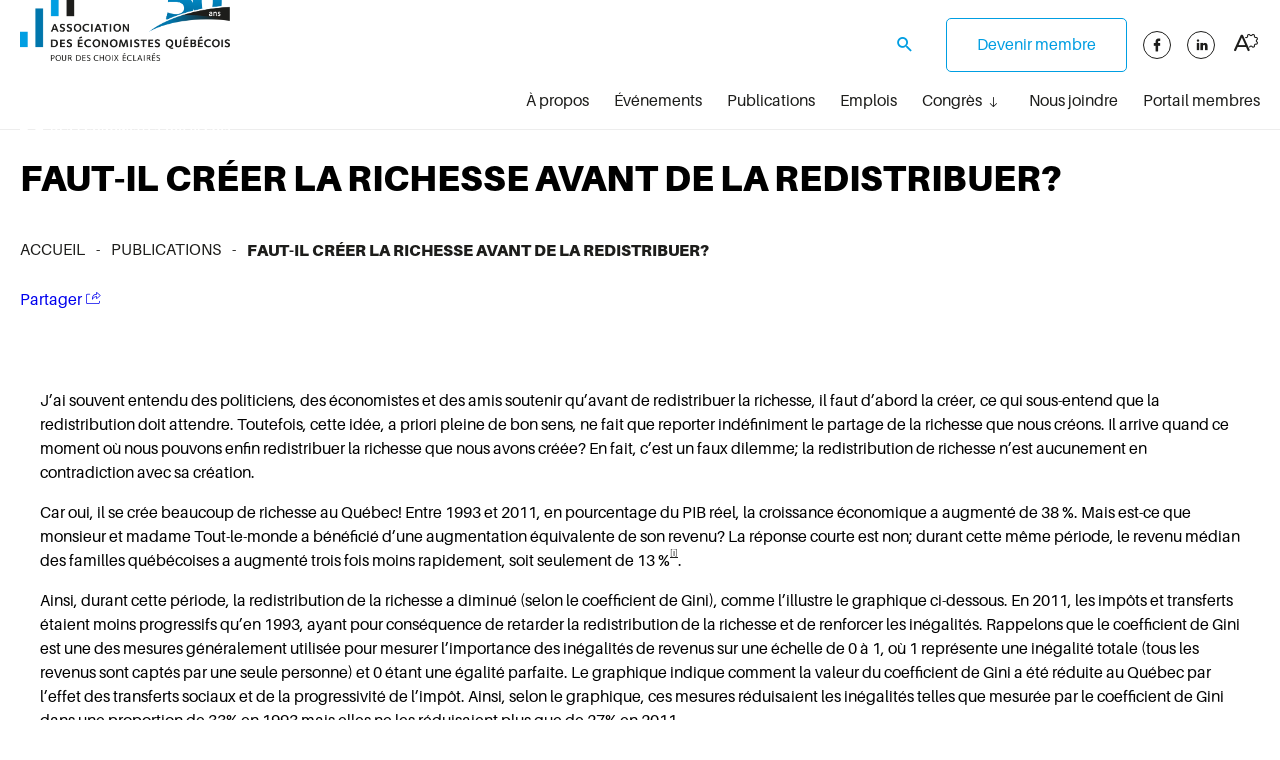

--- FILE ---
content_type: text/html; charset=UTF-8
request_url: https://economistesquebecois.com/publications/faut-il-creer-la-richesse-avant-de-la-redistribuer/
body_size: 19358
content:
<!doctype html>
<html class='no-js
' lang="fr-CA" prefix="og: https://ogp.me/ns#">
  <head>
  <!-- Google Tag Manager -->
  <script>(function(w,d,s,l,i){w[l]=w[l]||[];w[l].push({'gtm.start':
  new Date().getTime(),event:'gtm.js'});var f=d.getElementsByTagName(s)[0],
  j=d.createElement(s),dl=l!='dataLayer'?'&l='+l:'';j.async=true;j.src=
  'https://www.googletagmanager.com/gtm.js?id='+i+dl;f.parentNode.insertBefore(j,f);
  })(window,document,'script','dataLayer','GTM-TC8H5T3');</script>
  <!-- End Google Tag Manager -->

  <meta charset="utf-8">
  <meta http-equiv="x-ua-compatible" content="ie=edge">
  <meta name="viewport" content="width=device-width, initial-scale=1">
  
  
<link rel="manifest" href="https://economistesquebecois.com/wp-content/themes/economistesquebecois.com/assets/favicon/manifest.json">
<link rel="apple-touch-icon" sizes="180x180" href="https://economistesquebecois.com/wp-content/themes/economistesquebecois.com/assets/favicon/apple-touch-icon.png">
<link rel="icon" type="image/png" sizes="32x32" href="https://economistesquebecois.com/wp-content/themes/economistesquebecois.com/assets/favicon/favicon-32x32.png">
<link rel="icon" type="image/png" sizes="16x16" href="https://economistesquebecois.com/wp-content/themes/economistesquebecois.com/assets/favicon/favicon-16x16.png">
<link rel="shortcut icon" href="https://economistesquebecois.com/wp-content/themes/economistesquebecois.com/assets/favicon/favicon.ico">
<meta name="msapplication-config" content="https://economistesquebecois.com/wp-content/themes/economistesquebecois.com/assets/favicon/browserconfig.xml">

<meta name="apple-mobile-web-app-status-bar-style" content="#2F98D6">
<link rel="mask-icon" href="https://economistesquebecois.com/wp-content/themes/economistesquebecois.com/assets/favicon/safari-pinned-tab.svg" color="#2F98D6">
<meta name="msapplication-TileColor" content="#ffffff">
<meta name="theme-color" content="#ffffff">

<!-- Search Engine Optimization by Rank Math - https://rankmath.com/ -->
<title>FAUT-IL CRÉER LA RICHESSE AVANT DE LA REDISTRIBUER? - Association des économistes québécois</title><link rel="preload" data-rocket-preload as="image" href="https://economistesquebecois.com/wp-content/themes/economistesquebecois.com/dist//images/BGMenuMobile.svg" fetchpriority="high"><link rel="preload" data-rocket-preload as="style" href="https://fonts.googleapis.com/css2?family=Montserrat:ital,wght@0,100;0,200;0,300;0,400;0,500;0,600;0,700;0,800;0,900;1,100;1,200;1,300;1,400;1,500;1,600;1,700;1,800;1,900&#038;family=Barlow+Condensed:wght@100;200;300;400;500;600;700;800;900&#038;display=swap" /><link rel="stylesheet" href="https://fonts.googleapis.com/css2?family=Montserrat:ital,wght@0,100;0,200;0,300;0,400;0,500;0,600;0,700;0,800;0,900;1,100;1,200;1,300;1,400;1,500;1,600;1,700;1,800;1,900&#038;family=Barlow+Condensed:wght@100;200;300;400;500;600;700;800;900&#038;display=swap" media="print" onload="this.media='all'" /><noscript><link rel="stylesheet" href="https://fonts.googleapis.com/css2?family=Montserrat:ital,wght@0,100;0,200;0,300;0,400;0,500;0,600;0,700;0,800;0,900;1,100;1,200;1,300;1,400;1,500;1,600;1,700;1,800;1,900&#038;family=Barlow+Condensed:wght@100;200;300;400;500;600;700;800;900&#038;display=swap" /></noscript>
<meta name="description" content="J’ai souvent entendu des politiciens, des économistes et des amis soutenir qu’avant de redistribuer la richesse, il faut d’abord la créer, ce qui sous-entend"/>
<meta name="robots" content="index, follow, max-snippet:-1, max-video-preview:-1, max-image-preview:large"/>
<link rel="canonical" href="https://economistesquebecois.com/publications/faut-il-creer-la-richesse-avant-de-la-redistribuer/" />
<meta property="og:locale" content="fr_CA" />
<meta property="og:type" content="article" />
<meta property="og:title" content="FAUT-IL CRÉER LA RICHESSE AVANT DE LA REDISTRIBUER? - Association des économistes québécois" />
<meta property="og:description" content="J’ai souvent entendu des politiciens, des économistes et des amis soutenir qu’avant de redistribuer la richesse, il faut d’abord la créer, ce qui sous-entend" />
<meta property="og:url" content="https://economistesquebecois.com/publications/faut-il-creer-la-richesse-avant-de-la-redistribuer/" />
<meta property="og:site_name" content="Association des économistes québécois" />
<meta property="article:section" content="Fiscalité" />
<meta property="og:updated_time" content="2021-12-21T20:50:17-05:00" />
<meta property="og:image" content="http://blogue.economistesquebecois.com/wp-content/uploads/2016/03/Effet-égalisateur-NZ.jpg" />
<meta property="og:image:alt" content="FAUT-IL CRÉER LA RICHESSE AVANT DE LA REDISTRIBUER?" />
<meta property="article:published_time" content="2016-03-02T11:01:11-05:00" />
<meta property="article:modified_time" content="2021-12-21T20:50:17-05:00" />
<meta name="twitter:card" content="summary_large_image" />
<meta name="twitter:title" content="FAUT-IL CRÉER LA RICHESSE AVANT DE LA REDISTRIBUER? - Association des économistes québécois" />
<meta name="twitter:description" content="J’ai souvent entendu des politiciens, des économistes et des amis soutenir qu’avant de redistribuer la richesse, il faut d’abord la créer, ce qui sous-entend" />
<meta name="twitter:image" content="http://blogue.economistesquebecois.com/wp-content/uploads/2016/03/Effet-égalisateur-NZ.jpg" />
<meta name="twitter:label1" content="Written by" />
<meta name="twitter:data1" content="asdeq" />
<meta name="twitter:label2" content="Time to read" />
<meta name="twitter:data2" content="3 minutes" />
<script type="application/ld+json" class="rank-math-schema">{"@context":"https://schema.org","@graph":[{"@type":"Organization","@id":"https://economistesquebecois.com/#organization","name":"Association des \u00e9conomistes qu\u00e9b\u00e9cois","url":"https://economistesquebecois.com","logo":{"@type":"ImageObject","@id":"https://economistesquebecois.com/#logo","url":"https://economistesquebecois.com/wp-content/uploads/2022/01/logo.png","contentUrl":"https://economistesquebecois.com/wp-content/uploads/2022/01/logo.png","caption":"Association des \u00e9conomistes qu\u00e9b\u00e9cois","inLanguage":"fr-CA","width":"649","height":"246"}},{"@type":"WebSite","@id":"https://economistesquebecois.com/#website","url":"https://economistesquebecois.com","name":"Association des \u00e9conomistes qu\u00e9b\u00e9cois","publisher":{"@id":"https://economistesquebecois.com/#organization"},"inLanguage":"fr-CA"},{"@type":"ImageObject","@id":"http://blogue.economistesquebecois.com/wp-content/uploads/2016/03/Effet-\u00e9galisateur-NZ.jpg","url":"http://blogue.economistesquebecois.com/wp-content/uploads/2016/03/Effet-\u00e9galisateur-NZ.jpg","width":"200","height":"200","inLanguage":"fr-CA"},{"@type":"WebPage","@id":"https://economistesquebecois.com/publications/faut-il-creer-la-richesse-avant-de-la-redistribuer/#webpage","url":"https://economistesquebecois.com/publications/faut-il-creer-la-richesse-avant-de-la-redistribuer/","name":"FAUT-IL CR\u00c9ER LA RICHESSE AVANT DE LA REDISTRIBUER? - Association des \u00e9conomistes qu\u00e9b\u00e9cois","datePublished":"2016-03-02T11:01:11-05:00","dateModified":"2021-12-21T20:50:17-05:00","isPartOf":{"@id":"https://economistesquebecois.com/#website"},"primaryImageOfPage":{"@id":"http://blogue.economistesquebecois.com/wp-content/uploads/2016/03/Effet-\u00e9galisateur-NZ.jpg"},"inLanguage":"fr-CA"},{"@type":"Person","@id":"https://economistesquebecois.com/author/asdeq/","name":"asdeq","url":"https://economistesquebecois.com/author/asdeq/","image":{"@type":"ImageObject","@id":"https://secure.gravatar.com/avatar/?s=96&amp;d=mm&amp;r=g","url":"https://secure.gravatar.com/avatar/?s=96&amp;d=mm&amp;r=g","caption":"asdeq","inLanguage":"fr-CA"},"worksFor":{"@id":"https://economistesquebecois.com/#organization"}},{"@type":"BlogPosting","headline":"FAUT-IL CR\u00c9ER LA RICHESSE AVANT DE LA REDISTRIBUER? - Association des \u00e9conomistes qu\u00e9b\u00e9cois","datePublished":"2016-03-02T11:01:11-05:00","dateModified":"2021-12-21T20:50:17-05:00","articleSection":"Fiscalit\u00e9, In\u00e9galit\u00e9s","author":{"@id":"https://economistesquebecois.com/author/asdeq/","name":"asdeq"},"publisher":{"@id":"https://economistesquebecois.com/#organization"},"description":"J\u2019ai souvent entendu des politiciens, des \u00e9conomistes et des amis soutenir qu\u2019avant de redistribuer la richesse, il faut d\u2019abord la cr\u00e9er, ce qui sous-entend","name":"FAUT-IL CR\u00c9ER LA RICHESSE AVANT DE LA REDISTRIBUER? - Association des \u00e9conomistes qu\u00e9b\u00e9cois","@id":"https://economistesquebecois.com/publications/faut-il-creer-la-richesse-avant-de-la-redistribuer/#richSnippet","isPartOf":{"@id":"https://economistesquebecois.com/publications/faut-il-creer-la-richesse-avant-de-la-redistribuer/#webpage"},"image":{"@id":"http://blogue.economistesquebecois.com/wp-content/uploads/2016/03/Effet-\u00e9galisateur-NZ.jpg"},"inLanguage":"fr-CA","mainEntityOfPage":{"@id":"https://economistesquebecois.com/publications/faut-il-creer-la-richesse-avant-de-la-redistribuer/#webpage"}}]}</script>
<!-- /Rank Math WordPress SEO plugin -->

<link rel='dns-prefetch' href='//api.byscuit.com' />
<link rel='dns-prefetch' href='//www.google.com' />
<link rel='dns-prefetch' href='//static.addtoany.com' />
<link rel='dns-prefetch' href='//fonts.googleapis.com' />
<link rel='dns-prefetch' href='//use.typekit.net' />
<link href='https://fonts.gstatic.com' crossorigin rel='preconnect' />
<link rel='preconnect' href='https://code.jquery.com' />
<style id='wp-emoji-styles-inline-css' type='text/css'>

	img.wp-smiley, img.emoji {
		display: inline !important;
		border: none !important;
		box-shadow: none !important;
		height: 1em !important;
		width: 1em !important;
		margin: 0 0.07em !important;
		vertical-align: -0.1em !important;
		background: none !important;
		padding: 0 !important;
	}
</style>
<link rel='stylesheet' id='wp-block-library-css' href='https://economistesquebecois.com/wp-includes/css/dist/block-library/style.min.css?ver=6.6' type='text/css' media='all' />
<style id='rank-math-toc-block-style-inline-css' type='text/css'>
.wp-block-rank-math-toc-block nav ol{counter-reset:item}.wp-block-rank-math-toc-block nav ol li{display:block}.wp-block-rank-math-toc-block nav ol li:before{content:counters(item, ".") ". ";counter-increment:item}

</style>
<style id='rank-math-rich-snippet-style-inline-css' type='text/css'>
/*!
* Plugin:  Rank Math
* URL: https://rankmath.com/wordpress/plugin/seo-suite/
* Name:  rank-math-review-snippet.css
*/@-webkit-keyframes spin{0%{-webkit-transform:rotate(0deg)}100%{-webkit-transform:rotate(-360deg)}}@keyframes spin{0%{-webkit-transform:rotate(0deg)}100%{-webkit-transform:rotate(-360deg)}}@keyframes bounce{from{-webkit-transform:translateY(0px);transform:translateY(0px)}to{-webkit-transform:translateY(-5px);transform:translateY(-5px)}}@-webkit-keyframes bounce{from{-webkit-transform:translateY(0px);transform:translateY(0px)}to{-webkit-transform:translateY(-5px);transform:translateY(-5px)}}@-webkit-keyframes loading{0%{background-size:20% 50% ,20% 50% ,20% 50%}20%{background-size:20% 20% ,20% 50% ,20% 50%}40%{background-size:20% 100%,20% 20% ,20% 50%}60%{background-size:20% 50% ,20% 100%,20% 20%}80%{background-size:20% 50% ,20% 50% ,20% 100%}100%{background-size:20% 50% ,20% 50% ,20% 50%}}@keyframes loading{0%{background-size:20% 50% ,20% 50% ,20% 50%}20%{background-size:20% 20% ,20% 50% ,20% 50%}40%{background-size:20% 100%,20% 20% ,20% 50%}60%{background-size:20% 50% ,20% 100%,20% 20%}80%{background-size:20% 50% ,20% 50% ,20% 100%}100%{background-size:20% 50% ,20% 50% ,20% 50%}}:root{--rankmath-wp-adminbar-height: 0}#rank-math-rich-snippet-wrapper{overflow:hidden}#rank-math-rich-snippet-wrapper h5.rank-math-title{display:block;font-size:18px;line-height:1.4}#rank-math-rich-snippet-wrapper .rank-math-review-image{float:right;max-width:40%;margin-left:15px}#rank-math-rich-snippet-wrapper .rank-math-review-data{margin-bottom:15px}#rank-math-rich-snippet-wrapper .rank-math-total-wrapper{width:100%;padding:0 0 20px 0;float:left;clear:both;position:relative;-webkit-box-sizing:border-box;box-sizing:border-box}#rank-math-rich-snippet-wrapper .rank-math-total-wrapper .rank-math-total{border:0;display:block;margin:0;width:auto;float:left;text-align:left;padding:0;font-size:24px;line-height:1;font-weight:700;-webkit-box-sizing:border-box;box-sizing:border-box;overflow:hidden}#rank-math-rich-snippet-wrapper .rank-math-total-wrapper .rank-math-review-star{float:left;margin-left:15px;margin-top:5px;position:relative;z-index:99;line-height:1}#rank-math-rich-snippet-wrapper .rank-math-total-wrapper .rank-math-review-star .rank-math-review-result-wrapper{display:inline-block;white-space:nowrap;position:relative;color:#e7e7e7}#rank-math-rich-snippet-wrapper .rank-math-total-wrapper .rank-math-review-star .rank-math-review-result-wrapper .rank-math-review-result{position:absolute;top:0;left:0;overflow:hidden;white-space:nowrap;color:#ffbe01}#rank-math-rich-snippet-wrapper .rank-math-total-wrapper .rank-math-review-star .rank-math-review-result-wrapper i{font-size:18px;-webkit-text-stroke-width:1px;font-style:normal;padding:0 2px;line-height:inherit}#rank-math-rich-snippet-wrapper .rank-math-total-wrapper .rank-math-review-star .rank-math-review-result-wrapper i:before{content:"\2605"}body.rtl #rank-math-rich-snippet-wrapper .rank-math-review-image{float:left;margin-left:0;margin-right:15px}body.rtl #rank-math-rich-snippet-wrapper .rank-math-total-wrapper .rank-math-total{float:right}body.rtl #rank-math-rich-snippet-wrapper .rank-math-total-wrapper .rank-math-review-star{float:right;margin-left:0;margin-right:15px}body.rtl #rank-math-rich-snippet-wrapper .rank-math-total-wrapper .rank-math-review-star .rank-math-review-result{left:auto;right:0}@media screen and (max-width: 480px){#rank-math-rich-snippet-wrapper .rank-math-review-image{display:block;max-width:100%;width:100%;text-align:center;margin-right:0}#rank-math-rich-snippet-wrapper .rank-math-review-data{clear:both}}.clear{clear:both}

</style>
<style id='filebird-block-filebird-gallery-style-inline-css' type='text/css'>
ul.filebird-block-filebird-gallery{margin:auto!important;padding:0!important;width:100%}ul.filebird-block-filebird-gallery.layout-grid{display:grid;grid-gap:20px;align-items:stretch;grid-template-columns:repeat(var(--columns),1fr);justify-items:stretch}ul.filebird-block-filebird-gallery.layout-grid li img{border:1px solid #ccc;box-shadow:2px 2px 6px 0 rgba(0,0,0,.3);height:100%;max-width:100%;-o-object-fit:cover;object-fit:cover;width:100%}ul.filebird-block-filebird-gallery.layout-masonry{-moz-column-count:var(--columns);-moz-column-gap:var(--space);column-gap:var(--space);-moz-column-width:var(--min-width);columns:var(--min-width) var(--columns);display:block;overflow:auto}ul.filebird-block-filebird-gallery.layout-masonry li{margin-bottom:var(--space)}ul.filebird-block-filebird-gallery li{list-style:none}ul.filebird-block-filebird-gallery li figure{height:100%;margin:0;padding:0;position:relative;width:100%}ul.filebird-block-filebird-gallery li figure figcaption{background:linear-gradient(0deg,rgba(0,0,0,.7),rgba(0,0,0,.3) 70%,transparent);bottom:0;box-sizing:border-box;color:#fff;font-size:.8em;margin:0;max-height:100%;overflow:auto;padding:3em .77em .7em;position:absolute;text-align:center;width:100%;z-index:2}ul.filebird-block-filebird-gallery li figure figcaption a{color:inherit}

</style>
<style id='classic-theme-styles-inline-css' type='text/css'>
/*! This file is auto-generated */
.wp-block-button__link{color:#fff;background-color:#32373c;border-radius:9999px;box-shadow:none;text-decoration:none;padding:calc(.667em + 2px) calc(1.333em + 2px);font-size:1.125em}.wp-block-file__button{background:#32373c;color:#fff;text-decoration:none}
</style>
<style id='global-styles-inline-css' type='text/css'>
:root{--wp--preset--aspect-ratio--square: 1;--wp--preset--aspect-ratio--4-3: 4/3;--wp--preset--aspect-ratio--3-4: 3/4;--wp--preset--aspect-ratio--3-2: 3/2;--wp--preset--aspect-ratio--2-3: 2/3;--wp--preset--aspect-ratio--16-9: 16/9;--wp--preset--aspect-ratio--9-16: 9/16;--wp--preset--color--black: #000000;--wp--preset--color--cyan-bluish-gray: #abb8c3;--wp--preset--color--white: #ffffff;--wp--preset--color--pale-pink: #f78da7;--wp--preset--color--vivid-red: #cf2e2e;--wp--preset--color--luminous-vivid-orange: #ff6900;--wp--preset--color--luminous-vivid-amber: #fcb900;--wp--preset--color--light-green-cyan: #7bdcb5;--wp--preset--color--vivid-green-cyan: #00d084;--wp--preset--color--pale-cyan-blue: #8ed1fc;--wp--preset--color--vivid-cyan-blue: #0693e3;--wp--preset--color--vivid-purple: #9b51e0;--wp--preset--gradient--vivid-cyan-blue-to-vivid-purple: linear-gradient(135deg,rgba(6,147,227,1) 0%,rgb(155,81,224) 100%);--wp--preset--gradient--light-green-cyan-to-vivid-green-cyan: linear-gradient(135deg,rgb(122,220,180) 0%,rgb(0,208,130) 100%);--wp--preset--gradient--luminous-vivid-amber-to-luminous-vivid-orange: linear-gradient(135deg,rgba(252,185,0,1) 0%,rgba(255,105,0,1) 100%);--wp--preset--gradient--luminous-vivid-orange-to-vivid-red: linear-gradient(135deg,rgba(255,105,0,1) 0%,rgb(207,46,46) 100%);--wp--preset--gradient--very-light-gray-to-cyan-bluish-gray: linear-gradient(135deg,rgb(238,238,238) 0%,rgb(169,184,195) 100%);--wp--preset--gradient--cool-to-warm-spectrum: linear-gradient(135deg,rgb(74,234,220) 0%,rgb(151,120,209) 20%,rgb(207,42,186) 40%,rgb(238,44,130) 60%,rgb(251,105,98) 80%,rgb(254,248,76) 100%);--wp--preset--gradient--blush-light-purple: linear-gradient(135deg,rgb(255,206,236) 0%,rgb(152,150,240) 100%);--wp--preset--gradient--blush-bordeaux: linear-gradient(135deg,rgb(254,205,165) 0%,rgb(254,45,45) 50%,rgb(107,0,62) 100%);--wp--preset--gradient--luminous-dusk: linear-gradient(135deg,rgb(255,203,112) 0%,rgb(199,81,192) 50%,rgb(65,88,208) 100%);--wp--preset--gradient--pale-ocean: linear-gradient(135deg,rgb(255,245,203) 0%,rgb(182,227,212) 50%,rgb(51,167,181) 100%);--wp--preset--gradient--electric-grass: linear-gradient(135deg,rgb(202,248,128) 0%,rgb(113,206,126) 100%);--wp--preset--gradient--midnight: linear-gradient(135deg,rgb(2,3,129) 0%,rgb(40,116,252) 100%);--wp--preset--font-size--small: 14px;--wp--preset--font-size--medium: 20px;--wp--preset--font-size--large: 18px;--wp--preset--font-size--x-large: 42px;--wp--preset--spacing--20: 0.44rem;--wp--preset--spacing--30: 0.67rem;--wp--preset--spacing--40: 1rem;--wp--preset--spacing--50: 1.5rem;--wp--preset--spacing--60: 2.25rem;--wp--preset--spacing--70: 3.38rem;--wp--preset--spacing--80: 5.06rem;--wp--preset--shadow--natural: 6px 6px 9px rgba(0, 0, 0, 0.2);--wp--preset--shadow--deep: 12px 12px 50px rgba(0, 0, 0, 0.4);--wp--preset--shadow--sharp: 6px 6px 0px rgba(0, 0, 0, 0.2);--wp--preset--shadow--outlined: 6px 6px 0px -3px rgba(255, 255, 255, 1), 6px 6px rgba(0, 0, 0, 1);--wp--preset--shadow--crisp: 6px 6px 0px rgba(0, 0, 0, 1);}:where(.is-layout-flex){gap: 0.5em;}:where(.is-layout-grid){gap: 0.5em;}body .is-layout-flex{display: flex;}.is-layout-flex{flex-wrap: wrap;align-items: center;}.is-layout-flex > :is(*, div){margin: 0;}body .is-layout-grid{display: grid;}.is-layout-grid > :is(*, div){margin: 0;}:where(.wp-block-columns.is-layout-flex){gap: 2em;}:where(.wp-block-columns.is-layout-grid){gap: 2em;}:where(.wp-block-post-template.is-layout-flex){gap: 1.25em;}:where(.wp-block-post-template.is-layout-grid){gap: 1.25em;}.has-black-color{color: var(--wp--preset--color--black) !important;}.has-cyan-bluish-gray-color{color: var(--wp--preset--color--cyan-bluish-gray) !important;}.has-white-color{color: var(--wp--preset--color--white) !important;}.has-pale-pink-color{color: var(--wp--preset--color--pale-pink) !important;}.has-vivid-red-color{color: var(--wp--preset--color--vivid-red) !important;}.has-luminous-vivid-orange-color{color: var(--wp--preset--color--luminous-vivid-orange) !important;}.has-luminous-vivid-amber-color{color: var(--wp--preset--color--luminous-vivid-amber) !important;}.has-light-green-cyan-color{color: var(--wp--preset--color--light-green-cyan) !important;}.has-vivid-green-cyan-color{color: var(--wp--preset--color--vivid-green-cyan) !important;}.has-pale-cyan-blue-color{color: var(--wp--preset--color--pale-cyan-blue) !important;}.has-vivid-cyan-blue-color{color: var(--wp--preset--color--vivid-cyan-blue) !important;}.has-vivid-purple-color{color: var(--wp--preset--color--vivid-purple) !important;}.has-black-background-color{background-color: var(--wp--preset--color--black) !important;}.has-cyan-bluish-gray-background-color{background-color: var(--wp--preset--color--cyan-bluish-gray) !important;}.has-white-background-color{background-color: var(--wp--preset--color--white) !important;}.has-pale-pink-background-color{background-color: var(--wp--preset--color--pale-pink) !important;}.has-vivid-red-background-color{background-color: var(--wp--preset--color--vivid-red) !important;}.has-luminous-vivid-orange-background-color{background-color: var(--wp--preset--color--luminous-vivid-orange) !important;}.has-luminous-vivid-amber-background-color{background-color: var(--wp--preset--color--luminous-vivid-amber) !important;}.has-light-green-cyan-background-color{background-color: var(--wp--preset--color--light-green-cyan) !important;}.has-vivid-green-cyan-background-color{background-color: var(--wp--preset--color--vivid-green-cyan) !important;}.has-pale-cyan-blue-background-color{background-color: var(--wp--preset--color--pale-cyan-blue) !important;}.has-vivid-cyan-blue-background-color{background-color: var(--wp--preset--color--vivid-cyan-blue) !important;}.has-vivid-purple-background-color{background-color: var(--wp--preset--color--vivid-purple) !important;}.has-black-border-color{border-color: var(--wp--preset--color--black) !important;}.has-cyan-bluish-gray-border-color{border-color: var(--wp--preset--color--cyan-bluish-gray) !important;}.has-white-border-color{border-color: var(--wp--preset--color--white) !important;}.has-pale-pink-border-color{border-color: var(--wp--preset--color--pale-pink) !important;}.has-vivid-red-border-color{border-color: var(--wp--preset--color--vivid-red) !important;}.has-luminous-vivid-orange-border-color{border-color: var(--wp--preset--color--luminous-vivid-orange) !important;}.has-luminous-vivid-amber-border-color{border-color: var(--wp--preset--color--luminous-vivid-amber) !important;}.has-light-green-cyan-border-color{border-color: var(--wp--preset--color--light-green-cyan) !important;}.has-vivid-green-cyan-border-color{border-color: var(--wp--preset--color--vivid-green-cyan) !important;}.has-pale-cyan-blue-border-color{border-color: var(--wp--preset--color--pale-cyan-blue) !important;}.has-vivid-cyan-blue-border-color{border-color: var(--wp--preset--color--vivid-cyan-blue) !important;}.has-vivid-purple-border-color{border-color: var(--wp--preset--color--vivid-purple) !important;}.has-vivid-cyan-blue-to-vivid-purple-gradient-background{background: var(--wp--preset--gradient--vivid-cyan-blue-to-vivid-purple) !important;}.has-light-green-cyan-to-vivid-green-cyan-gradient-background{background: var(--wp--preset--gradient--light-green-cyan-to-vivid-green-cyan) !important;}.has-luminous-vivid-amber-to-luminous-vivid-orange-gradient-background{background: var(--wp--preset--gradient--luminous-vivid-amber-to-luminous-vivid-orange) !important;}.has-luminous-vivid-orange-to-vivid-red-gradient-background{background: var(--wp--preset--gradient--luminous-vivid-orange-to-vivid-red) !important;}.has-very-light-gray-to-cyan-bluish-gray-gradient-background{background: var(--wp--preset--gradient--very-light-gray-to-cyan-bluish-gray) !important;}.has-cool-to-warm-spectrum-gradient-background{background: var(--wp--preset--gradient--cool-to-warm-spectrum) !important;}.has-blush-light-purple-gradient-background{background: var(--wp--preset--gradient--blush-light-purple) !important;}.has-blush-bordeaux-gradient-background{background: var(--wp--preset--gradient--blush-bordeaux) !important;}.has-luminous-dusk-gradient-background{background: var(--wp--preset--gradient--luminous-dusk) !important;}.has-pale-ocean-gradient-background{background: var(--wp--preset--gradient--pale-ocean) !important;}.has-electric-grass-gradient-background{background: var(--wp--preset--gradient--electric-grass) !important;}.has-midnight-gradient-background{background: var(--wp--preset--gradient--midnight) !important;}.has-small-font-size{font-size: var(--wp--preset--font-size--small) !important;}.has-medium-font-size{font-size: var(--wp--preset--font-size--medium) !important;}.has-large-font-size{font-size: var(--wp--preset--font-size--large) !important;}.has-x-large-font-size{font-size: var(--wp--preset--font-size--x-large) !important;}
:where(.wp-block-post-template.is-layout-flex){gap: 1.25em;}:where(.wp-block-post-template.is-layout-grid){gap: 1.25em;}
:where(.wp-block-columns.is-layout-flex){gap: 2em;}:where(.wp-block-columns.is-layout-grid){gap: 2em;}
:root :where(.wp-block-pullquote){font-size: 1.5em;line-height: 1.6;}
</style>
<link rel='stylesheet' id='byscuit-css' href='https://economistesquebecois.com/wp-content/plugins/vtx-byscuit/public/css/byscuit-public.css?ver=1.1.4' type='text/css' media='all' />


<link rel='stylesheet' id='aileron_font-css' href='//use.typekit.net/pet1uhz.css' type='text/css' media='all' />
<link rel='stylesheet' id='sage-css-css' href='https://economistesquebecois.com/wp-content/themes/economistesquebecois.com/dist/styles/main-b6453152fd.css' type='text/css' media='all' />
<link rel='stylesheet' id='sage-accessibility-css-css' href='https://economistesquebecois.com/wp-content/themes/economistesquebecois.com/dist/styles/main-b6453152fd.css' type='text/css' media='all' />
<link rel='stylesheet' id='dashicons-css' href='https://economistesquebecois.com/wp-includes/css/dashicons.min.css?ver=6.6' type='text/css' media='all' />
<script type="text/javascript" src="https://code.jquery.com/jquery-3.5.1.min.js" id="jquery-js"></script>
<script type="text/javascript" src="https://economistesquebecois.com/wp-content/plugins/vtx-byscuit/public/js/byscuit-public.js?ver=1.1.4" id="byscuit-js"></script>
<script type="text/javascript" src="https://api.byscuit.com/data/client/C00FF38F-AE8E-4674-A717-2AE6CF2257AB/script/script.js" id="byscuit-token-js"></script>
<script type="text/javascript" id="vtx-accessibility-js-js-extra">
/* <![CDATA[ */
var vtx_accessibility = {"stylesheet":{"stylesheet_selector":"#sage-accessibility-css-css","stylesheet_paths":{"sage-css":"","high_contrast":"https:\/\/economistesquebecois.com\/wp-content\/themes\/economistesquebecois.com\/dist\/styles\/main-accessibility-ec800f7d83.css"}},"font_size":{"font_size_names":{"font-size-normal":"Normal","font-size-big":"Plus gros","font-size-biggest":"Taille maximale"}}};
/* ]]> */
</script>
<script type="text/javascript" src="https://economistesquebecois.com/wp-content/themes/economistesquebecois.com/dist/scripts/accessibility-a1753953ee.js" id="vtx-accessibility-js-js"></script>
<script type="text/javascript" src="https://economistesquebecois.com/wp-content/themes/economistesquebecois.com/dist/scripts/modernizr-dd2a6a2dca.js" id="modernizr-js"></script>
<script type="text/javascript" src="https://economistesquebecois.com/wp-content/themes/economistesquebecois.com/dist/scripts/polyfills-891e754519.js" id="polyfills-js"></script>
<script type="text/javascript" src="https://static.addtoany.com/menu/page.js" id="addtoany-js"></script>
<script type="text/javascript" src="https://economistesquebecois.com/wp-includes/js/underscore.min.js?ver=1.13.4" id="underscore-js"></script>
<script type="text/javascript" id="wp-util-js-extra">
/* <![CDATA[ */
var _wpUtilSettings = {"ajax":{"url":"\/wp-admin\/admin-ajax.php"}};
/* ]]> */
</script>
<script type="text/javascript" src="https://economistesquebecois.com/wp-includes/js/wp-util.min.js?ver=6.6" id="wp-util-js"></script>
<script type="text/javascript" id="global-search-js-extra">
/* <![CDATA[ */
var search_options = {"autocomplete_search_version":"1768401930","language":"main","search_label":"Rechercher"};
/* ]]> */
</script>
<script type="text/javascript" src="https://economistesquebecois.com/wp-content/themes/economistesquebecois.com/dist/scripts/global-search-7d30c7ebc3.js" id="global-search-js"></script>
<link rel="https://api.w.org/" href="https://economistesquebecois.com/wp-json/" /><link rel="alternate" title="JSON" type="application/json" href="https://economistesquebecois.com/wp-json/wp/v2/posts/5102" /><link rel="EditURI" type="application/rsd+xml" title="RSD" href="https://economistesquebecois.com/xmlrpc.php?rsd" />
<meta name="generator" content="WordPress 6.6" />
<link rel='shortlink' href='https://economistesquebecois.com/?p=5102' />
<link rel="alternate" title="oEmbed (JSON)" type="application/json+oembed" href="https://economistesquebecois.com/wp-json/oembed/1.0/embed?url=https%3A%2F%2Feconomistesquebecois.com%2Fpublications%2Ffaut-il-creer-la-richesse-avant-de-la-redistribuer%2F" />
<link rel="alternate" title="oEmbed (XML)" type="text/xml+oembed" href="https://economistesquebecois.com/wp-json/oembed/1.0/embed?url=https%3A%2F%2Feconomistesquebecois.com%2Fpublications%2Ffaut-il-creer-la-richesse-avant-de-la-redistribuer%2F&#038;format=xml" />
    <script type="text/tmpl" id="tmpl-autocomplete-item">
      <li class="search-item {{ data.Selected }}" id="search-item-{{ data.ID }}"> <a href="{{ data.URL }}" data-og-text="{{ data.Title }}">{{ data.Title }}</a> </li>
    </script>
    <script>
      document.addEventListener('facetwp-refresh', function() {
        if( 0 === FWP.facets['event_past_date'].length ) {
          FWP.facets['event_past_date'] = ['upcoming_date'];
        }
      });
  </script>
    		<style type="text/css" id="wp-custom-css">
			/* Importer la police Aileron */
@import url('https://fonts.googleapis.com/css2?family=Aileron:wght@400;700&display=swap');

/* Conteneur principal du formulaire */
#gform_wrapper_4 {
    font-family: 'Aileron', sans-serif;
    background-color: #f9f9f9;
    padding: 30px;
    border-radius: 8px;
    box-shadow: 0 4px 12px rgba(0, 0, 0, 0.1);
    max-width: 800px;
    margin: 0 auto;
}

/* Style des libellés de champ sans effet "floating" */
#gform_wrapper_4 .gfield_label {
    position: static !important;
    transform: none !important;
    top: c !important;
    left: auto !important;
    font-size: 14px;
    font-weight: bold;
    color: #333;
    margin-bottom: 15px;
    display: block;
}

/* Champs de saisie : texte, email, téléphone, texte long, sélection */
#gform_wrapper_4 input[type="text"],
#gform_wrapper_4 input[type="email"],
#gform_wrapper_4 input[type="tel"],
#gform_wrapper_4 input[type="url"],
#gform_wrapper_4 input[type="number"],
#gform_wrapper_4 input[type="password"],
#gform_wrapper_4 select,
#gform_wrapper_4 textarea {
    font-family: inherit;
    font-size: 14px;
    padding-left: 10px;
    border: 1px solid #ccc;
    border-radius: 4px;
    width: 100%;
    box-sizing: border-box;
    margin-bottom: 0px;
}

/* Effet au focus sur les champs */
#gform_wrapper_4 input[type="text"]:focus,
#gform_wrapper_4 input[type="email"]:focus,
#gform_wrapper_4 input[type="tel"]:focus,
#gform_wrapper_4 input[type="url"]:focus,
#gform_wrapper_4 input[type="number"]:focus,
#gform_wrapper_4 input[type="password"]:focus,
#gform_wrapper_4 select:focus,
#gform_wrapper_4 textarea:focus {
    border-color: #0055a5;
    outline: none;
}

/* Champs Date et Heure */
#gform_wrapper_4 input[type="date"],
#gform_wrapper_4 input[type="time"] {
    font-family: inherit;
    font-size: 16px;
    padding: 10px;
    border: 1px solid #ccc;
    border-radius: 4px;
    width: 100%;
    box-sizing: border-box;
    margin-bottom: 15px;
}

/* Cases à cocher */
#gform_wrapper_4 .gfield_checkbox input[type="checkbox"] {
    margin-right: 5px;
}

#gform_wrapper_4 .gfield_checkbox label {
    font-size: 14px;
    color: #333;
    font-weight: normal;
}

/* Ajuste l'espacement entre les cases à cocher */
#gform_wrapper_4 .gfield_checkbox li {
    margin-bottom: 5px; /* Ajustez la valeur pour plus ou moins d'espace */
}

/* Boutons radio */
#gform_wrapper_4 .gfield_radio input[type="radio"] {
    margin-right: 10px;
}

#gform_wrapper_4 .gfield_radio label {
    font-size: 14px;
    color: #333;
    font-weight: normal;
}

/* Champs fichier téléversé */
#gform_wrapper_4 input[type="file"] {
    font-family: inherit;
    font-size: 12px;
    padding:0px;
    border: 1px solid #ccc;
    border-radius: 4px;
    width: 80%;
    box-sizing: border-box;
    margin-bottom: 15px;
}

/* Bouton de soumission */
#gform_wrapper_4 .gform_button {
    background-color: #0055a5;
    color: white;
    padding: 12px 20px;
    border: none;
    border-radius: 4px;
    font-family: inherit;
    font-size: 16px;
    font-weight: bold;
    cursor: pointer;
    transition: background-color 0.3s ease;
    text-align: center;
}

#gform_wrapper_4 .gform_button:hover {
    background-color: #004080;
}

/* Messages d'erreur */
#gform_wrapper_4 .validation_error {
    background-color: #ffdddd;
    color: #d8000c;
    padding: 10px;
    border: 1px solid #d8000c;
    border-radius: 4px;
    margin-bottom: 20px;
}

#gform_wrapper_4 .gfield_error {
    border-color: #d8000c;
}

#gform_wrapper_4 .gfield_description {
    font-size: 14px;
    color: #666;
    margin-top: 10px;
    margin-bottom: 15px;
}

/* Messages de confirmation */
#gform_wrapper_4 .gform_confirmation_message {
    background-color: #ddffdd;
    color: #4f8a10;
    padding: 10px;
    border: 1px solid #4f8a10;
    border-radius: 4px;
    margin-bottom: 20px;
}

















/* Importer la police Aileron */
@import url('https://fonts.googleapis.com/css2?family=Aileron:wght@400;700&display=swap');

/* Conteneur principal du formulaire */
#gform_wrapper_8 {
    font-family: 'Aileron', sans-serif;
    background-color: #f9f9f9;
    padding: 30px;
    border-radius: 8px;
    box-shadow: 0 4px 12px rgba(0, 0, 0, 0.1);
    max-width: 800px;
    margin: 0 auto;
}

/* Style des libellés de champ sans effet "floating" */
#gform_wrapper_8 .gfield_label {
    position: static !important;
    transform: none !important;
    top: c !important;
    left: auto !important;
    font-size: 14px;
    font-weight: bold;
    color: #333;
    margin-bottom: 15px;
    display: block;
}

/* Champs de saisie : texte, email, téléphone, texte long, sélection */
#gform_wrapper_8 input[type="text"],
#gform_wrapper_8 input[type="email"],
#gform_wrapper_8 input[type="tel"],
#gform_wrapper_8 input[type="url"],
#gform_wrapper_8 input[type="number"],
#gform_wrapper_8 input[type="password"],
#gform_wrapper_8 select,
#gform_wrapper_8 textarea {
    font-family: inherit;
    font-size: 14px;
    padding-left: 10px;
    border: 1px solid #ccc;
    border-radius: 4px;
    width: 100%;
    box-sizing: border-box;
    margin-bottom: 0px;
}

/* Effet au focus sur les champs */
#gform_wrapper_8 input[type="text"]:focus,
#gform_wrapper_8 input[type="email"]:focus,
#gform_wrapper_8 input[type="tel"]:focus,
#gform_wrapper_8 input[type="url"]:focus,
#gform_wrapper_8 input[type="number"]:focus,
#gform_wrapper_8 input[type="password"]:focus,
#gform_wrapper_8 select:focus,
#gform_wrapper_8 textarea:focus {
    border-color: #0055a5;
    outline: none;
}

/* Champs Date et Heure */
#gform_wrapper_8 input[type="date"],
#gform_wrapper_8 input[type="time"] {
    font-family: inherit;
    font-size: 16px;
    padding: 10px;
    border: 1px solid #ccc;
    border-radius: 4px;
    width: 100%;
    box-sizing: border-box;
    margin-bottom: 15px;
}

/* Cases à cocher */
#gform_wrapper_8 .gfield_checkbox input[type="checkbox"] {
    margin-right: 5px;
}

#gform_wrapper_8 .gfield_checkbox label {
    font-size: 14px;
    color: #333;
    font-weight: normal;
}

/* Ajuste l'espacement entre les cases à cocher */
#gform_wrapper_8 .gfield_checkbox li {
    margin-bottom: 5px; /* Ajustez la valeur pour plus ou moins d'espace */
}

/* Boutons radio */
#gform_wrapper_8 .gfield_radio input[type="radio"] {
    margin-right: 10px;
}

#gform_wrapper_8 .gfield_radio label {
    font-size: 14px;
    color: #333;
    font-weight: normal;
}

/* Champs fichier téléversé */
#gform_wrapper_8 input[type="file"] {
    font-family: inherit;
    font-size: 12px;
    padding:0px;
    border: 1px solid #ccc;
    border-radius: 4px;
    width: 80%;
    box-sizing: border-box;
    margin-bottom: 15px;
}

/* Bouton de soumission */
#gform_wrapper_8 .gform_button {
    background-color: #0055a5;
    color: white;
    padding: 12px 20px;
    border: none;
    border-radius: 4px;
    font-family: inherit;
    font-size: 16px;
    font-weight: bold;
    cursor: pointer;
    transition: background-color 0.3s ease;
    text-align: center;
}

#gform_wrapper_8 .gform_button:hover {
    background-color: #004080;
}

/* Messages d'erreur */
#gform_wrapper_8 .validation_error {
    background-color: #ffdddd;
    color: #d8000c;
    padding: 10px;
    border: 1px solid #d8000c;
    border-radius: 4px;
    margin-bottom: 20px;
}

#gform_wrapper_8 .gfield_error {
    border-color: #d8000c;
}

#gform_wrapper_8 .gfield_description {
    font-size: 14px;
    color: #666;
    margin-top: 10px;
    margin-bottom: 15px;
}

/* Messages de confirmation */
#gform_wrapper_8 .gform_confirmation_message {
    background-color: #ddffdd;
    color: #4f8a10;
    padding: 10px;
    border: 1px solid #4f8a10;
    border-radius: 4px;
    margin-bottom: 20px;
}


.gform_body .gform_fields .gfield input, .gform_body .gform_fields .gfield textarea {
    border: 1px solid #83bcd7;
    border-radius: 4px;
    padding-left: 12px !important;
    color: #939292;
	 font-size: 12px;
	
}
.gform_body .gform_fields .gfield .gfield_label {
    display: block;
    text-align: left;
    margin-bottom: 1rem;
    font: 500 1.4rem aileron, sans-serif;
    color: #7e8085;
    padding: 0 0px;
}



/* Importer la police Aileron */
@import url('https://fonts.googleapis.com/css2?family=Aileron:wght@400;700&display=swap');

/* Conteneur principal du formulaire */
.custom-gravity-form {
    font-family: 'Aileron', sans-serif;
    background-color: #f9f9f9;
    padding: 30px;
    border-radius: 8px;
    box-shadow: 0 4px 12px rgba(0, 0, 0, 0.1);
    max-width: 800px;
    margin: 0 auto;
}

/* Style des libellés de champ sans effet "floating" */
.custom-gravity-form .gfield_label {
    position: static !important;
    transform: none !important;
    font-size: 14px;
    font-weight: bold;
    color: #333;
    margin-bottom: 15px;
    display: block;
}

/* Champs de saisie : texte, email, téléphone, texte long, sélection */
.custom-gravity-form input[type="text"],
.custom-gravity-form input[type="email"],
.custom-gravity-form input[type="tel"],
.custom-gravity-form input[type="url"],
.custom-gravity-form input[type="number"],
.custom-gravity-form input[type="password"],
.custom-gravity-form select,
.custom-gravity-form textarea {
    font-family: inherit;
    font-size: 14px;
    padding-left: 10px;
    border: 1px solid #ccc;
    border-radius: 4px;
    width: 100%;
    box-sizing: border-box;
    margin-bottom: 15px;
}

/* Effet au focus sur les champs */
.custom-gravity-form input:focus,
.custom-gravity-form select:focus,
.custom-gravity-form textarea:focus {
    border-color: #0055a5;
    outline: none;
}

/* Champs Date et Heure */
.custom-gravity-form input[type="date"],
.custom-gravity-form input[type="time"] {
    font-family: inherit;
    font-size: 16px;
    padding: 10px;
    border: 1px solid #ccc;
    border-radius: 4px;
    width: 100%;
    box-sizing: border-box;
    margin-bottom: 15px;
}

/* Cases à cocher et boutons radio */
.custom-gravity-form .gfield_checkbox input[type="checkbox"],
.custom-gravity-form .gfield_radio input[type="radio"] {
    margin-right: 5px;
}

.custom-gravity-form .gfield_checkbox label,
.custom-gravity-form .gfield_radio label {
    font-size: 14px;
    color: #333;
    font-weight: normal;
}

/* Champs fichier téléversé */
.custom-gravity-form input[type="file"] {
    font-family: inherit;
    font-size: 12px;
    border: 1px solid #ccc;
    border-radius: 4px;
    width: 80%;
    box-sizing: border-box;
    margin-bottom: 15px;
}

/* Bouton de soumission */
.custom-gravity-form .gform_button {
    background-color: #0055a5;
    color: white;
    padding: 12px 20px;
    border: none;
    border-radius: 4px;
    font-family: inherit;
    font-size: 16px;
    font-weight: bold;
    cursor: pointer;
    transition: background-color 0.3s ease;
    text-align: center;
}

.custom-gravity-form .gform_button:hover {
    background-color: #004080;
}

/* Messages d'erreur */
.custom-gravity-form .validation_error {
    background-color: #ffdddd;
    color: #d8000c;
    padding: 10px;
    border: 1px solid #d8000c;
    border-radius: 4px;
    margin-bottom: 20px;
}

.custom-gravity-form .gfield_error {
    border-color: #d8000c;
}

/* Messages de confirmation */
.custom-gravity-form .gform_confirmation_message {
    background-color: #ddffdd;
    color: #4f8a10;
    padding: 10px;
    border: 1px solid #4f8a10;
    border-radius: 4px;
    margin-bottom: 20px;
}

/* Style des champs avec bordure spécifique */
.custom-gravity-form .gform_body .gform_fields .gfield input,
.custom-gravity-form .gform_body .gform_fields .gfield textarea {
    border: 1px solid #83bcd7;
    border-radius: 4px;
    padding-left: 12px !important;
    color: #939292;
    font-size: 12px;
}

/* Style des étiquettes */
.custom-gravity-form .gform_body .gform_fields .gfield .gfield_label {
    display: block;
    text-align: left;
    margin-bottom: 1rem;
    font: 500 1.4rem 'Aileron', sans-serif;
    color: #7e8085;
    padding: 0 0px;
}

/* Ajustement responsive pour mobile */
@media (max-width: 768px) {
    .custom-gravity-form {
        width: 90%;
        padding: 15px;
    }
}


		</style>
		<meta name="generator" content="WP Rocket 3.18.1.4" data-wpr-features="wpr_oci" /></head>
  <body class="post-template-default single single-post postid-5102 single-format-standard faut-il-creer-la-richesse-avant-de-la-redistribuer">
  <!-- Google Tag Manager (noscript) -->
  <noscript><iframe src="https://www.googletagmanager.com/ns.html?id=GTM-TC8H5T3"
  height="0" width="0" style="display:none;visibility:hidden"></iframe></noscript>
  <!-- End Google Tag Manager (noscript) -->

    <!--[if IE]>
      <div class="alert alert-warning">
        Vous utilisez présentement un navigateur <strong>désuet</strong>. Veuillez <a href="http://browsehappy.com/">mettre à jour votre navigateur</a> pour améliorer votre expérience.      </div>
    <![endif]-->

    <!-- Add a skip to content button when user is tabing -->
    <nav id="skip-nav">
      <ul>
        <li><a href="#main-content">Passer au contenu principal</a></li>
      </ul>
    </nav>

    <header  class="site-header" role="banner">
  
  <div  class="navbar" id="navbarDiv">
    <div  class="container navbar__inner">
      <button class="vtx-burger-container sb-toggle-right navbar-right" role="button" aria-controls="mobile-menu-wrapper" aria-expanded="false">

  <span class="vtx-burger-label sr-only">
    Ouvrir la navigation du site  </span>
  
  <span class="vtx-burger vtx-burger-style">
    <span></span>
  </span>
  
</button>

      <div class="navbar__home-link-wrapper">
        <a class="navbar__home-link" href="https://economistesquebecois.com/">
          <img src="https://economistesquebecois.com/wp-content/themes/economistesquebecois.com/dist/images/logo-50e.png" alt="Association des économistes québécois" class="navbar__logo">
          <img src="https://economistesquebecois.com/wp-content/themes/economistesquebecois.com/dist//images/logo-50e-blanc.png" alt="Association des économistes québécois" class="navbar__logo__white">
        </a>
      </div>

      <div class="navbar__right-side">
        <nav class="nav-primary-wrapper">
          <ul id="menu-main-menu" class="nav nav-primary"><li class="nav-item main-menu-1__subnav__0"><div class="nav-item__link-wrapper">
<a class="nav-item__link"  href="https://economistesquebecois.com/a-propos/">À propos</a>
</div>
</li>
<li class="nav-item main-menu-1__subnav__1"><div class="nav-item__link-wrapper">
<a class="nav-item__link"  href="https://economistesquebecois.com/evenements/">Événements</a>
</div>
</li>
<li class="nav-item main-menu-1__subnav__2"><div class="nav-item__link-wrapper">
<a class="nav-item__link"  href="https://economistesquebecois.com/publications/">Publications</a>
</div>
</li>
<li class="nav-item main-menu-1__subnav__3"><div class="nav-item__link-wrapper">
<a class="nav-item__link"  href="https://economistesquebecois.com/carrefour-emploi/">Emplois</a>
</div>
</li>
<li class="nav-item main-menu-1__subnav__4 dropdown"><div class="nav-item__link-wrapper">
<a class="nav-item__link"  href="#">Congrès</a>
<button type="button" class="dropdown__toggle" aria-label="Ouvrir le sous-menu Congrès." aria-expanded="false" aria-controls="main-menu-1__subnav__4" data-label-open="Ouvrir le sous-menu Congrès." data-label-close="Fermer le sous-menu Congrès."></button>
</div>


<div id="main-menu-1__subnav__4" class="dropdown__subnav-wrapper subnav-wrapper-depth-0">
<ul class="dropdown__subnav subnav-depth-0" data-depth="0">
	<li class="nav-item main-menu-1__subnav__4-0"><div class="nav-item__link-wrapper">
<a class="nav-item__link"  href="https://economistesquebecois.com/evenements/congres-annuel-2024/">Congrès annuel 2025</a>
</div>
</li>
	<li class="nav-item main-menu-1__subnav__4-1"><div class="nav-item__link-wrapper">
<a class="nav-item__link"  href="https://economistesquebecois.com/publications/congres-2024/">Congrès annuel 2024</a>
</div>
</li>
	<li class="nav-item main-menu-1__subnav__4-2"><div class="nav-item__link-wrapper">
<a class="nav-item__link"  href="https://economistesquebecois.com/evenements/congres-annuel-2023/">Congrès annuel 2023</a>
</div>
</li>
	<li class="nav-item main-menu-1__subnav__4-3"><div class="nav-item__link-wrapper">
<a class="nav-item__link"  href="https://economistesquebecois.com/evenements/congres-2022/">Congrès annuel 2022</a>
</div>
</li>
	<li class="nav-item main-menu-1__subnav__4-4"><div class="nav-item__link-wrapper">
<a class="nav-item__link"  href="https://economistesquebecois.com/evenements/congres-annuel-2021/">Congrès annuel 2021</a>
</div>
</li>

</ul>
</div>
</li>
<li class="nav-item main-menu-1__subnav__5"><div class="nav-item__link-wrapper">
<a class="nav-item__link"  href="https://economistesquebecois.com/nous-joindre/">Nous joindre</a>
</div>
</li>
<li class="nav-item main-menu-1__subnav__6"><div class="nav-item__link-wrapper">
<a class="nav-item__link"  href="https://portail.membri365.com/auth/entrypoint?orgid=72b2b005-9533-4200-aca1-d63467a940ef">Portail membres</a>
</div>
</li>
</ul>
        </nav>
        
        <div class="right-header">
          <div class="search-bloc">
            <button class="toggle-search">
              <span class="icon-search"></span>
            </button>
            <div class="wrapper-search-autocomplete">
<button onclick="$('.wrapper-search-autocomplete').removeClass('.search-active');"><span class="icon-Close"></span></button>
  <div class="wrapper-search-autocomplete__container">
    <form role="search" method="get" class="search-form" action="https://economistesquebecois.com/">
				<label>
					<span class="screen-reader-text">Rechercher&nbsp;:</span>
					<input type="search" class="search-field" placeholder="Recherche&hellip;" value="" name="s" />
				</label>
				<input type="submit" class="search-submit" value="Rechercher" />
			</form>    <div class="autocomplete"></div>
  </div>
</div> 
          </div>

                      <a href="https://economistesquebecois.com/form-nouvelle-adhesion/" target="_self" class="btn btn-reverse">
              Devenir membre            </a>
          
          <div  class="social-nav">
              <div class='social-media-container'>
          <a href='https://www.facebook.com/economistesquebecois/' class='social-media-button facebook icon-container icon-facebook' target='_blank' title='Visiter notre page Facebook'>
        <span class='sr-only'>Facebook</span>
      </a>
            <a href='https://www.linkedin.com/company/association-des-economistes-quebecois/' class='social-media-button linkedin icon-container icon-linkedin' target='_blank' title='Visiter notre page LinkedIn'>
        <span class='sr-only'>LinkedIn</span>
      </a>
        </div>
            </div>
          <!-- Accessibility -->
          <div class='navbar__widget__accessibility accessibility-menu-wrapper'>
          
  

<button 
  class="navbar__widget__a11y-button accessibility-menu__toggle" 
    aria-expanded="false"
   
    data-menu-target="#accessibility-menu_1"
    aria-controls="accessibility-menu_1"
   
  data-label-open="Ouvrez la barre d&#039;outils d&#039;accessibilité."
  data-label-close="Fermez la barre d&#039;outils d&#039;accessibilité."
>
  
  <span class="accessibility-menu__toggle__label sr-only">
    Ouvrez la barre d&#039;outils d&#039;accessibilité.  </span>
</button>
  
<div id="accessibility-menu_1" class="accessibility-menu" role="dialog" aria-label="Configure display options for accessibility.">
  <div class="accessibility-menu-inner">
    
    <form action="/">
      <fieldset class="accessibility-menu__fieldset">
                <legend class="accessibility-menu__title">Schéma de <strong>couleur</strong></legend>
        
                <div class="accessibility-menu__input-wrapper checkbox_container">
          <input id="toggle-site-stylesheet_2" type="checkbox" name="toggle-site-stylesheet" class="toggle-accessibility-stylesheet" data-stylesheet="" data-accessibility-type="stylesheet">
          <label for="toggle-site-stylesheet_2" class="accessibility-menu__action">
            Contraste élevé          </label>
        </div>
      </fieldset>
      
      
      <fieldset class="accessibility-menu__fieldset">
                <legend class="accessibility-menu__title">Taille de <strong>la police</strong></legend>
        
                  
          <div class="accessibility-menu__input-wrapper radio_container">
            <input id="font-size-normal_4" type="radio" name="font-size-modifier_3" class="btn-change-font-size font-size-normal" data-font-size-modifier="font-size-normal" data-accessibility-type="font-size-modifier">
            <label for="font-size-normal_4" class="accessibility-menu__action">
              <span class="sr-only">Taille de <strong>la police</strong></span>
              Normal            </label>
          </div>
          
                  
          <div class="accessibility-menu__input-wrapper radio_container">
            <input id="font-size-big_5" type="radio" name="font-size-modifier_3" class="btn-change-font-size font-size-big" data-font-size-modifier="font-size-big" data-accessibility-type="font-size-modifier">
            <label for="font-size-big_5" class="accessibility-menu__action">
              <span class="sr-only">Taille de <strong>la police</strong></span>
              Plus gros            </label>
          </div>
          
                  
          <div class="accessibility-menu__input-wrapper radio_container">
            <input id="font-size-biggest_6" type="radio" name="font-size-modifier_3" class="btn-change-font-size font-size-biggest" data-font-size-modifier="font-size-biggest" data-accessibility-type="font-size-modifier">
            <label for="font-size-biggest_6" class="accessibility-menu__action">
              <span class="sr-only">Taille de <strong>la police</strong></span>
              Taille maximale            </label>
          </div>
          
              </fieldset>

      <fieldset class="accessibility-menu__fieldset">
                <legend class="accessibility-menu__title"><strong>Animations</strong></legend>
        
                <div class="accessibility-menu__input-wrapper checkbox_container">
          <input id="toggle-animations_7" type="checkbox" name="toggle-animations" class="toggle-accessibility-animation" data-animations="" data-accessibility-type="animations">
          <label for="toggle-animations_7" class="accessibility-menu__action">
            Désactiver les animations          </label>
        </div>
      </fieldset>
    </form>
    
    
<button class="nav-top__link--icon accessibility-menu__close" data-menu-targetaccessibility-menu_1aria-controlsaccessibility-menu_1>
  <span class="sr-only">
    Fermer le sous-menu %s.  </span>
</button>
    
  </div>
</div>

</div>
        </div>
      </div>
      
    </div>
  </div>

  <div  id="mobile-menu-wrapper" style="background: url(https://economistesquebecois.com/wp-content/themes/economistesquebecois.com/dist//images/BGMenuMobile.svg), #0076AC;">

  <div  id="mobile-menu">
    
    <nav class="nav-mobile-wrapper">
      <ul id="menu-main-menu-1" class="nav nav-mobile"><li class="nav-item main-menu-2__subnav__0"><div class="nav-item__link-wrapper">
<a class="nav-item__link"  href="https://economistesquebecois.com/a-propos/">À propos</a>
</div>
</li>
<li class="nav-item main-menu-2__subnav__1"><div class="nav-item__link-wrapper">
<a class="nav-item__link"  href="https://economistesquebecois.com/evenements/">Événements</a>
</div>
</li>
<li class="nav-item main-menu-2__subnav__2"><div class="nav-item__link-wrapper">
<a class="nav-item__link"  href="https://economistesquebecois.com/publications/">Publications</a>
</div>
</li>
<li class="nav-item main-menu-2__subnav__3"><div class="nav-item__link-wrapper">
<a class="nav-item__link"  href="https://economistesquebecois.com/carrefour-emploi/">Emplois</a>
</div>
</li>
<li class="nav-item main-menu-2__subnav__4 dropdown"><div class="nav-item__link-wrapper">
<a class="nav-item__link"  href="#">Congrès</a>
<button type="button" class="dropdown__toggle" aria-label="Ouvrir le sous-menu Congrès." aria-expanded="false" aria-controls="main-menu-2__subnav__4" data-label-open="Ouvrir le sous-menu Congrès." data-label-close="Fermer le sous-menu Congrès."></button>
</div>


<div id="main-menu-2__subnav__4" class="dropdown__subnav-wrapper subnav-wrapper-depth-0">
<ul class="dropdown__subnav subnav-depth-0" data-depth="0">
	<li class="nav-item main-menu-2__subnav__4-0"><div class="nav-item__link-wrapper">
<a class="nav-item__link"  href="https://economistesquebecois.com/evenements/congres-annuel-2024/">Congrès annuel 2025</a>
</div>
</li>
	<li class="nav-item main-menu-2__subnav__4-1"><div class="nav-item__link-wrapper">
<a class="nav-item__link"  href="https://economistesquebecois.com/publications/congres-2024/">Congrès annuel 2024</a>
</div>
</li>
	<li class="nav-item main-menu-2__subnav__4-2"><div class="nav-item__link-wrapper">
<a class="nav-item__link"  href="https://economistesquebecois.com/evenements/congres-annuel-2023/">Congrès annuel 2023</a>
</div>
</li>
	<li class="nav-item main-menu-2__subnav__4-3"><div class="nav-item__link-wrapper">
<a class="nav-item__link"  href="https://economistesquebecois.com/evenements/congres-2022/">Congrès annuel 2022</a>
</div>
</li>
	<li class="nav-item main-menu-2__subnav__4-4"><div class="nav-item__link-wrapper">
<a class="nav-item__link"  href="https://economistesquebecois.com/evenements/congres-annuel-2021/">Congrès annuel 2021</a>
</div>
</li>

</ul>
</div>
</li>
<li class="nav-item main-menu-2__subnav__5"><div class="nav-item__link-wrapper">
<a class="nav-item__link"  href="https://economistesquebecois.com/nous-joindre/">Nous joindre</a>
</div>
</li>
<li class="nav-item main-menu-2__subnav__6"><div class="nav-item__link-wrapper">
<a class="nav-item__link"  href="https://portail.membri365.com/auth/entrypoint?orgid=72b2b005-9533-4200-aca1-d63467a940ef">Portail membres</a>
</div>
</li>
</ul>    </nav>

    <div class="mobile-menu-bottom">
      <p>Suivez-nous sur :</p>
      <div class="social-nav">
          <div class='social-media-container'>
          <a href='https://www.facebook.com/economistesquebecois/' class='social-media-button facebook icon-container icon-facebook' target='_blank' title='Visiter notre page Facebook'>
        <span class='sr-only'>Facebook</span>
      </a>
            <a href='https://www.linkedin.com/company/association-des-economistes-quebecois/' class='social-media-button linkedin icon-container icon-linkedin' target='_blank' title='Visiter notre page LinkedIn'>
        <span class='sr-only'>LinkedIn</span>
      </a>
        </div>
        </div>
    </div>
  </div>
</div>

  
  
<nav class="breadcrumbs">
  <ol class="breadcrumbs__list" itemscope itemtype="https://schema.org/BreadcrumbList">
    
<li 
  class="breadcrumbs__item"
  itemprop="itemListElement" itemscope
  itemtype="https://schema.org/ListItem"
  >
  
    <a    href="https://economistesquebecois.com"     class="breadcrumbs__item__title-wrapper"
    itemprop="item"
    ><span class="breadcrumbs__item__title" itemprop="name">Accueil</span></a>
    
  </li>

<li 
  class="breadcrumbs__item"
  itemprop="itemListElement" itemscope
  itemtype="https://schema.org/ListItem"
  >
  
    <a    href="https://economistesquebecois.com/publications/"     class="breadcrumbs__item__title-wrapper"
    itemprop="item"
    ><span class="breadcrumbs__item__title" itemprop="name">Publications</span></a>
    
      <meta itemprop="position" content="1">
  </li>

<li 
  class="breadcrumbs__item"
  itemprop="itemListElement" itemscope
  itemtype="https://schema.org/ListItem"
  >
  
    <span    aria-current="page"     class="breadcrumbs__item__title-wrapper"
    itemprop="item"
    ><span class="breadcrumbs__item__title" itemprop="name">FAUT-IL CRÉER LA RICHESSE AVANT DE LA REDISTRIBUER?</span></span>
    
      <meta itemprop="position" content="2">
  </li>
  </ol>
</nav>
</header>
    <div  id="main-content" class="content-container" role="document">
      <div  class="content row">
        <main  class="main">
            <article class="post-5102 post type-post status-publish format-standard hentry category-fiscalite category-inegalites-2">
          <div class="article_header__no-banner container">
    <h1 class="entry-title">FAUT-IL CRÉER LA RICHESSE AVANT DE LA REDISTRIBUER?</h1>
</div>
    <div class="single-post__breadcrumbs white__header">
        
<nav class="breadcrumbs">
  <ol class="breadcrumbs__list" itemscope itemtype="https://schema.org/BreadcrumbList">
    
<li 
  class="breadcrumbs__item"
  itemprop="itemListElement" itemscope
  itemtype="https://schema.org/ListItem"
  >
  
    <a    href="https://economistesquebecois.com"     class="breadcrumbs__item__title-wrapper"
    itemprop="item"
    ><span class="breadcrumbs__item__title" itemprop="name">Accueil</span></a>
    
  </li>

<li 
  class="breadcrumbs__item"
  itemprop="itemListElement" itemscope
  itemtype="https://schema.org/ListItem"
  >
  
    <a    href="https://economistesquebecois.com/publications/"     class="breadcrumbs__item__title-wrapper"
    itemprop="item"
    ><span class="breadcrumbs__item__title" itemprop="name">Publications</span></a>
    
      <meta itemprop="position" content="1">
  </li>

<li 
  class="breadcrumbs__item"
  itemprop="itemListElement" itemscope
  itemtype="https://schema.org/ListItem"
  >
  
    <span    aria-current="page"     class="breadcrumbs__item__title-wrapper"
    itemprop="item"
    ><span class="breadcrumbs__item__title" itemprop="name">FAUT-IL CRÉER LA RICHESSE AVANT DE LA REDISTRIBUER?</span></span>
    
      <meta itemprop="position" content="2">
  </li>
  </ol>
</nav>
    </div>
<div class="post-share">
    <a class="share-btn a2a_dd" href="https://www.addtoany.com/share">
        Partager        <span class="icon-file_download"></span>
    </a>
</div>
        <div class="entry-content">
  
<p><span style="font-size: 16px;">J’ai souvent entendu des politiciens, des économistes et des amis soutenir qu’avant de redistribuer la richesse, il faut d’abord la créer, ce qui sous-entend que la redistribution doit attendre. Toutefois, cette idée, a priori pleine de bon sens, ne fait que reporter indéfiniment le partage de la richesse que nous créons. Il arrive quand ce moment où nous pouvons enfin redistribuer la richesse que nous avons créée? En fait, c’est un faux dilemme; la redistribution de richesse n’est aucunement en contradiction avec sa création.</span><span style="font-size: 16px;">&nbsp;</span><wp-block data-block="core/more"></wp-block></p>



<p>Car oui, il se crée beaucoup de richesse au Québec! Entre 1993 et 2011, en pourcentage du PIB réel, la croissance économique a augmenté de 38&nbsp;%. Mais est-ce que monsieur et madame Tout-le-monde a bénéficié d’une augmentation équivalente de son revenu? La réponse courte est non; durant cette même période, le revenu médian des familles québécoises a augmenté trois fois moins rapidement, soit seulement de 13&nbsp;%<a title="" href="#_edn1"><sup><sup>[i]</sup></sup></a>.</p>



<p>Ainsi, durant cette période, la redistribution de la richesse a diminué (selon le coefficient de Gini), comme l’illustre le graphique ci-dessous. En 2011, les impôts et transferts étaient moins progressifs qu’en 1993, ayant pour conséquence de retarder la redistribution de la richesse et de renforcer les inégalités. Rappelons que le coefficient de Gini est une des mesures généralement utilisée pour mesurer l’importance des inégalités de revenus sur une échelle de 0 à 1, où 1 représente une inégalité totale (tous les revenus sont captés par une seule personne) et 0 étant une égalité parfaite. Le graphique indique comment la valeur du coefficient de Gini a été réduite au Québec par l’effet des transferts sociaux et de la progressivité de l’impôt. Ainsi, selon le graphique, ces mesures réduisaient les inégalités telles que mesurée par le coefficient de Gini dans une proportion de 33% en 1993 mais elles ne les réduisaient plus que de 27% en 2011.</p>



<div class="wp-block-image"><figure class="alignleft"><a href="http://blogue.economistesquebecois.com/2016/03/02/faut-il-creer-la-richesse-avant-de-la-redistribuer/effet-egalisateur-nz/" rel="attachment wp-att-5103"><img decoding="async" src="http://blogue.economistesquebecois.com/wp-content/uploads/2016/03/Effet-égalisateur-NZ.jpg" alt="" class="wp-image-5103" title="Effet égalisateur NZ"/></a></figure></div>



<p></p>



<p><strong>Le coût des inégalités</strong></p>



<p>Or, ignorer les inégalités économiques réduit le potentiel de création de richesse. En effet, les pays dans lesquels elles foisonnent ont une population moins en santé, des enfants qui réussissent moins bien à l’école, des taux plus élevés d’obésité et de troubles de santé mentale. Tous ces éléments contribuent à affaiblir la qualité de la main-d’œuvre et, par ricochet, à réduire le potentiel de développement des entreprises. De plus, une forte mobilité sociale, soit la capacité d’un individu à améliorer son sort, est corrélée négativement avec des inégalités élevées.</p>



<p>Autrement dit, un engagement en faveur de la croissance économique risque d’échouer s’il ne s’attaque pas aux inégalités élevées. C’est d’ailleurs la conclusion à laquelle sont arrivés récemment des chercheurs du Fonds monétaire international<a title="" href="#_edn2">[ii]</a>. Le graphique ci-dessous illustre bien cette relation négative entre croissance et inégalités<a title="" href="#_edn3"><ins cite="mailto:nzorn" datetime="2015-11-25T15:41"><ins cite="mailto:nzorn" datetime="2015-11-25T15:41">[iii]</ins></ins></a>. D’ailleurs, la même étude conclut que la redistribution de la richesse ne nuit pas à la croissance économique. Il n’y a donc plus d’excuses.</p>



<div class="wp-block-image"><figure class="alignleft"><a href="http://blogue.economistesquebecois.com/2016/03/02/faut-il-creer-la-richesse-avant-de-la-redistribuer/relation-croissance-inegalite-nz/" rel="attachment wp-att-5104"><img decoding="async" src="http://blogue.economistesquebecois.com/wp-content/uploads/2016/03/Relation-croissance-inégalité-NZ.jpg" alt="" class="wp-image-5104" title="Relation croissance inégalité NZ"/></a></figure></div>



<p></p>



<p><strong>Redistribuer plus pour créer davantage de richesse</strong></p>



<p>Pour créer de la richesse, il faut mieux la redistribuer, comme l’affirmait si brillamment feu le sociologue québécois Paul Bernard. En effet, notamment parce qu’elles réduisent les inégalités, les dépenses sociales ne ralentissent pas la croissance économique<a title="" href="#_edn4">[iv]</a>. Assurer à tous les citoyens une éducation de qualité, des services sociaux et familiaux appropriés à leur situation, des services de santé adéquats, c’est assurer la croissance à long terme de notre économie.</p>



<p>Pour renverser la tendance des 30&nbsp;dernières années, il suffirait de revenir à une redistribution des revenus plus équilibrée au moyen de l’impôt, des services publics et des transferts gouvernementaux. Ainsi réinjecté dans la société – et non gelé dans les comptes d’épargne des personnes les mieux nanties – tout cet argent favoriserait une croissance économique supplémentaire qui profiterait tant aux plus riches qu’aux plus pauvres. Tout le monde serait gagnant.<strong>&nbsp;</strong></p>



<p><strong>Note : Une version de ce billet a été <a href="http://w1p.fr/170223" target="_blank" rel="noopener">publiée</a> sur le blogue de l’Institut du Nouveau Monde.</strong></p>



<div style="text-align: justify;">
<p align="left"><a title="" href="#_ednref1">[i]</a>&nbsp; &nbsp;Statistique Canada, CANSIM, tableaux 202-0203 (revenu médian), 384-0038 (PIB) et 051-0001 (population).</p>
</div>



<div style="text-align: justify;">
<p align="left"><a title="" href="#_ednref2">[ii]</a><sup>&nbsp; &nbsp;</sup>Jonathan D. Ostry, Andrew Berg et Charalambos Tsangarides, «&nbsp;Redistribution, Inequality, and Growth&nbsp;», Fonds monétaire international, <em>IMF staff discussion note</em>, février 2014.</p>
</div>



<div style="text-align: justify;">
<p><a title="" href="#_ednref3">[iii]</a>&nbsp;Les données utilisées par les auteurs de l’étude proviennent du <a href="http://myweb.uiowa.edu/fsolt/swiid/swiid.html" target="_blank" rel="noopener">Standarized World Income Inequality Database</a>. L’échantillon utilisé par les auteurs semble comprendre une trentaine de pays développés et en développement, pour une période couvrant les années 1980 à aujourd’hui, selon la disponibilité des données.</p>
</div>



<div>
<p style="text-align: justify;" align="left"><a title="" href="#_ednref4">[iv]</a>&nbsp;Peter H. Lindert, <em>Growing Public: Social Spending and Economic Growth since the Eighteenth Century</em>, Cambridge, Cambridge University Press, 2004.</p>
</div>
</div>
    <footer>
  </footer>
  </article>
        </main><!-- /.main -->
      </div><!-- /.content -->
    </div><!-- /.content-container -->
    
<footer  class="site-footer">
  <div  class="container site-footer__top">
    <div  class="site-footer__logo">
      <img src="https://economistesquebecois.com/wp-content/themes/economistesquebecois.com/dist//images/BGShapeChiffres.svg"  class="filigrane-footer" alt="">
      <img src="https://economistesquebecois.com/wp-content/themes/economistesquebecois.com/dist//images/logo-50e.png" alt="logo" class="logo-footer">
    </div>
    <div  class="site-footer__navigation">
      <p>Liens utiles</p>
      <ul id="menu-footer-menu" class="nav-footer"><li class="nav-item footer-menu-3__subnav__0"><div class="nav-item__link-wrapper">
<a class="nav-item__link"  href="https://economistesquebecois.com/a-propos/">À propos</a>
</div>
</li>
<li class="nav-item footer-menu-3__subnav__1"><div class="nav-item__link-wrapper">
<a class="nav-item__link"  href="https://economistesquebecois.com/evenements/">Événements</a>
</div>
</li>
<li class="nav-item footer-menu-3__subnav__2"><div class="nav-item__link-wrapper">
<a class="nav-item__link"  href="https://economistesquebecois.com/publications/">Publications</a>
</div>
</li>
<li class="nav-item footer-menu-3__subnav__3"><div class="nav-item__link-wrapper">
<a class="nav-item__link"  href="https://economistesquebecois.com/carrefour-emploi/">Emplois</a>
</div>
</li>
<li class="nav-item footer-menu-3__subnav__4"><div class="nav-item__link-wrapper">
<a class="nav-item__link"  href="https://economistesquebecois.com/nous-joindre/">Nous joindre</a>
</div>
</li>
<li class="nav-item footer-menu-3__subnav__5"><div class="nav-item__link-wrapper">
<a class="nav-item__link"  href="https://economistesquebecois.com/liens-externes/">Liens externes</a>
</div>
</li>
<li class="nav-item footer-menu-3__subnav__6"><div class="nav-item__link-wrapper">
<a class="nav-item__link"  href="https://economistesquebecois.com/formulaires/consultation-membre-honoraire-50e/">Membre honoraire</a>
</div>
</li>
<li class="nav-item footer-menu-3__subnav__7"><div class="nav-item__link-wrapper">
<a class="nav-item__link"  href="https://economistesquebecois.com/formulaires/">Formulaires</a>
</div>
</li>
</ul>    </div>

    <div  class="newsletter">
            <span class="newsletter_form-title">Abonnez-vous aux actualités</span>
                  <span class="newsletter__form-subtitle">Soyez informé en tout temps</span>
                    <a class="newsletter_form-link" target="" href="https://economistesquebecois.com/actualites/">S&#039;abonner</a>
          </div>
  </div>
  <div  class="container site-footer__bottom">
    <div  class="site-footer__bottom-bloc">
      <p class="site-footer__copyrights">
        &copy; 2026 Association des économistes québécois. <a href="https://economistesquebecois.com/securite-et-confidentialite/">Tous droits réservés.</a>        Agence web <a href="https://www.vortexsolution.com/" target="_blank">Vortex Solution</a>
      </p>
      <div class="footer_links">
                                 <a href="https://economistesquebecois.com/securite-et-confidentialite/">Sécurité et confidentialité</a>
                                                 <a href="https://economistesquebecois.com/impartialite/">Impartialité</a>
                                                 <a href="https://economistesquebecois.com/plan-du-site/">Plan du site</a>
                                          <a data-cc="c-settings" aria-haspopup="dialog">Gérer mes Cookies</a>      </div>
    </div>

    <div class="social-nav">
        <div class='social-media-container'>
          <a href='https://www.facebook.com/economistesquebecois/' class='social-media-button facebook icon-container icon-facebook' target='_blank' title='Visiter notre page Facebook'>
        <span class='sr-only'>Facebook</span>
      </a>
            <a href='https://www.linkedin.com/company/association-des-economistes-quebecois/' class='social-media-button linkedin icon-container icon-linkedin' target='_blank' title='Visiter notre page LinkedIn'>
        <span class='sr-only'>LinkedIn</span>
      </a>
        </div>
      </div>
  </div>
</footer>
<script type="text/javascript" id="gforms_recaptcha_recaptcha-js-extra">
/* <![CDATA[ */
var gforms_recaptcha_recaptcha_strings = {"site_key":"6Lf-Xh8qAAAAAKM5wx5pa82LG4-A2oSSRtjKZKGO","ajaxurl":"https:\/\/economistesquebecois.com\/wp-admin\/admin-ajax.php","nonce":"9d6e0dda43"};
/* ]]> */
</script>
<script type="text/javascript" src="https://www.google.com/recaptcha/api.js?render=6Lf-Xh8qAAAAAKM5wx5pa82LG4-A2oSSRtjKZKGO&amp;ver=1.6.0" id="gforms_recaptcha_recaptcha-js"></script>
<script type="text/javascript" id="gforms_recaptcha_recaptcha-js-after">
/* <![CDATA[ */
(function($){grecaptcha.ready(function(){$('.grecaptcha-badge').css('visibility','hidden');});})(jQuery);
/* ]]> */
</script>
<script type="text/javascript" src="https://economistesquebecois.com/wp-includes/js/dist/hooks.min.js?ver=2810c76e705dd1a53b18" id="wp-hooks-js"></script>
<script type="text/javascript" src="https://economistesquebecois.com/wp-includes/js/dist/i18n.min.js?ver=5e580eb46a90c2b997e6" id="wp-i18n-js"></script>
<script type="text/javascript" id="wp-i18n-js-after">
/* <![CDATA[ */
wp.i18n.setLocaleData( { 'text direction\u0004ltr': [ 'ltr' ] } );
/* ]]> */
</script>
<script type="text/javascript" id="sage-js-js-extra">
/* <![CDATA[ */
var theme = {"ajax_url":"https:\/\/economistesquebecois.com\/wp-admin\/admin-ajax.php"};
/* ]]> */
</script>
<script type="text/javascript" id="sage-js-js-translations">
/* <![CDATA[ */
( function( domain, translations ) {
	var localeData = translations.locale_data[ domain ] || translations.locale_data.messages;
	localeData[""].domain = domain;
	wp.i18n.setLocaleData( localeData, domain );
} )( "vtx", {"domain":"messages","locale_data":{"messages":{"":{"domain":"messages","plural_forms":"nplurals=2; plural=(n > 1);","lang":"fr_CA"},"You are using an <strong>outdated</strong> browser. Please <a href=\"http://browsehappy.com/\">upgrade your browser</a> to improve your experience.":["Vous utilisez présentement un navigateur <strong>désuet</strong>. Veuillez <a href=\"http://browsehappy.com/\">mettre à jour votre navigateur</a> pour améliorer votre expérience."],"Theme documentation":["Documentation du thème"],"Admin Only?":["En admin seulement?"],"Show this field in admin only. This field will be hidden in front-end forms.":["Afficher ce champ en administration seulement. Ce champ sera non visible sur les formulaires publics."],"Relational":["Relationnel"],"Yes":["Oui"],"No":["Non"],"Return Value":["Valeur de retour"],"An array of selected format will be returned if multiple is allowed.":[""],"Gravity Form Object":[""],"Gravity Form ID":[""],"Content":[""],"Primary Navigation":["Navigation principale"],"Mobile Navigation":["Navigation mobile"],"Latest Posts":["Derniers articles"],"Search Results for %s":["Résultats de recherche pour %s"],"Sorry, no results were found.":["Malheureusement, aucun résultat n'a été trouvé."],"&larr; Older comments":["&larr; Commentaires plus anciens"],"Newer comments &rarr;":["Commentaires plus récents &rarr;"],"Comments are closed.":["Les commentaires sont fermés."],"Pages:":["Pages :"],"Vortex":["Vortex"],"Vortex starter theme":["Thème de départ Vortex"],"Vortex Solution":["Vortex Solution"],"http://www.vortexsolution.com/":[""],"Events":["Événements"],"News":["Nouvelles"],"Redirect":["Redirection"],"Sitemap":["Plan du site"],"404 page content\u0004We are sorry, but the page or file you are looking for can't be found.":["Nous sommes désolés, mais la page ou le fichier que vous cherchez est introuvable."],"404 page content\u0004Thank you!":["Merci !"],"404 page content, home page url\u0004We invite you to navigate from the <a href=\"%s\">home page</a>.":["Nous vous invitons à naviguer à partir de la <a href=\"%s\">page d'accueil</a>."],"skip nav link\u0004Skip to main content":["Passer au contenu principal"],"Block name\u0004{BLOCK NAME}":[""],"Block name\u0004Accordion":["Accordéon"],"Block name\u0004Career listing":[""],"Block description\u0004{BLOCK DESCRIPTION}":[""],"Block description\u0004Display content blocks inside an accordion.":["Affiche des blocs de contenu à l'intérieur d'un accordéon."],"Block description\u0004Display listing career":[""],"acf innerblock label\u0004Accordion":["Accordéon"],"accordion placeholder\u0004Enter a title":["Entrer un titre"],"career\u0004Job offers":["Offres d’emplois"],"career\u0004See the offer %s":["Voir l'offre %s"],"career\u0004Job title":["Titre d'emploi"],"career\u0004Employer":["Employeur"],"career\u0004Working area":["Zone de travail"],"career\u0004Deadline":["Date limite"],"career\u0004Job":["Poste"],"career\u0004Location":["Location"],"career\u0004Registration deadline":["Date limite d’inscription"],"career\u0004Employer: ":["Employeur: "],"Block Events and jobs\u0004Events and jobs":[""],"post type singular name for events and jobs block\u0004Job offer":["Offre d’emploi"],"lbael hour from\u0004From ":["Du "],"lbael hour from\u0004From":["De"],"lbael hour to\u0004To ":["au "],"lbael hour to\u0004To":["à"],"Career deadline date\u0004Deadline : ":["Date limite : "],"events\u0004Discover the details":["Découvrir les détails"],"events\u0004See biography":["Voir la bio"],"events\u0004Register":["M’inscrire"],"events\u0004Share":["Partager"],"events\u0004Date and hour":["Date et heure"],"events\u0004Place":["Lieu"],"events\u0004Online event":["Évènement en ligne"],"events\u0004Contact":["Contact"],"events\u0004Phone: ":["Téléphone:"],"events\u0004Email: ":["Courriel"],"events\u0004Download the program":["Télécharger le programme"],"events\u0004Speakers":["Conférenciers"],"events\u0004About the organizer":["À propos de l’organisateur"],"Hero banner\u0004Hero banner":[""],"Hero banner home page\u0004Hero banner home page":[""],"banner\u0004See the video":["Voir la vidéo"],"Icons bloc\u0004Icons bloc":[""],"Info join us\u0004Info join us":[""],"info join us\u0004Contact":["Contact"],"Join-us\u0004Join-us":[""],"Navigation anchors\u0004Navigation anchors":[""],"Numbers\u0004Numbers":[""],"Partners\u0004Partners":[""],"People list\u0004People list":[""],"Social media link's title attribute\u0004See our %s page":["Visiter notre page %s"],"Text banner accordion\u0004Text banner accordion":[""],"Text image\u0004Text image":[""],"Accessibility font size label\u0004Normal":["Normal"],"Accessibility font size label\u0004Bigger":["Plus gros"],"Accessibility font size label\u0004Biggest":["Taille maximale"],"Button label\u0004Close accessibility menu":["Fermer le sous-menu %s."],"Button label\u0004High contrast":["Contraste élevé"],"Button label\u0004Disable animations":["Désactiver les animations"],"screen reader label\u0004Open the accessibility toolbar.":["Ouvrez la barre d'outils d'accessibilité."],"screen reader label\u0004Close the accessibility toolbar.":["Fermez la barre d'outils d'accessibilité."],"WCAG menu description\u0004Configure display options for accessibility.":[""],"accessibility title\u0004Color <strong>scheme</strong>":["Schéma de <strong>couleur</strong>"],"accessibility title\u0004Font <strong>size</strong>":["Taille de <strong>la police</strong>"],"accessibility title\u0004Animations":["Animations"],"admin page title\u0004Documentation":["Documentation"],"admin menu name\u0004Documentation":["Documentation"],"Block param name\u0004Small":["Petit"],"Block param name\u0004Large":["Large"],"Block param shortname\u0004S":["S"],"Block param shortname\u0004L":["L"],"date format post item\u0004Y-m-d":[""],"post type singular name\u0004Career":["Carrière"],"post type singular name\u0004Event":["Événement"],"post type plural name\u0004Careers":["Carrières"],"post type plural name\u0004Events":["Événements"],"career column\u0004Working area":[""],"Breadcrumb title\u0004Search":["Recherche"],"Breadcrumb title\u0004Home":["Accueil"],"SR Only: Published {date}\u0004Published":["Publié le"],"Timelapse\u0004Less than an hour":["Moins d'une heure"],"Timelapse\u0004%d hour ago":["il y a %d heure","il y a %d heures"],"Timelapse\u0004%d day ago":["il y a %d jour","il y a %d jours"],"Timelapse\u0004%d week ago":["il y a %d semaine","il y a %d semaines"],"Timelapse\u0004%d year ago":["il y a %d an","il y a %d ans"],"Formatted date\u0004%1$s %2$s %3$s":["%1$s %2$s %3$s"],"Formatted date\u0004From %1$s to %2$s %3$s %4$s":["Du %1$s au %2$s %3$s %4$s"],"Formatted date\u0004From %1$s %2$s to %3$s %4$s %5$s":["Du %1$s %2$s au %3$s %4$s %5$s"],"Formatted date\u0004From %1$s %2$s %3$s to %4$s %5$s %6$s":["Du %1$s %2$s %3$s au %4$s %5$s %6$s"],"SR-Only sub menu label\u0004Open %s sub menu.":["Ouvrir le sous-menu %s."],"SR-Only sub menu label\u0004Close %s sub menu.":["Fermer le sous-menu %s."],"Default choice\u0004Any category":["Toutes les catégories"],"label for past event filter\u0004Past events":["Événements passés"],"label for past event filter\u0004Upcoming events":["Événements à venir"],"date format \u0004From ":["Du "],"date format \u0004From":["Du"],"date format\u0004to":["au"],"event column\u0004Is featured":[""],"event column\u0004Recursion":[""],"event column\u0004Starting date":[""],"event column\u0004Ending date":[""],"event column\u0004Event image":[""],"taxonomy singular name\u0004Event Category":["Toutes les catégories"],"taxonomy singular name\u0004Event Tag":[""],"taxonomy singular name\u0004Event Access Type":[""],"taxonomy singular name\u0004People Category":["Toutes les catégories"],"taxonomy plural name\u0004Event Categories":[""],"taxonomy plural name\u0004Event Tags":[""],"taxonomy plural name\u0004Event Access Types":[""],"taxonomy plural name\u0004People Categories":[""],"Page unilingual notice\u0004This page is only editable in this language. Changing language will redirect to this page.":["Cette page est modifiable dans cette langue seulement. Changer de langue fera une redirection sur cette page."],"Admin menu title\u0004Options":["Options"],"Admin menu title\u0004Lien entre une page et un type de publication":[""],"Admin menu title\u0004Default image by post type":["Image par défaut par type de contenu"],"Admin menu title\u0004Recherche globale":[""],"Admin page title\u0004Options":["Options"],"Admin page title\u0004Lien entre une page et un type de publication":[""],"Admin page title\u0004Default image by post type":["Image par défaut par type de contenu"],"Admin page title\u0004Recherche globale":[""],"People\u0004People":[""],"People\u0004Peoples":[""],"admin message\u0004You should not edit field groups in beta or production. <a href=\"mailto:wordpress@vortexsolution.com?subject=[%s] I want to edit ACF Group Fields live !\">Talk to the manager</a>":[""],"Acf field label\u0004Gravity Forms":[""],"Acf field label\u0004Image select":[""],"Acf field label\u0004Post Types Select":[""],"Acf field label\u0004Allow Multiple?":[""],"Acf field label\u0004Disallowed post types":[""],"Default select choice\u0004Select a form":[""],"ACF Admin field creation label\u0004Get image method":[""],"ACF Admin field creation label\u0004Images list":[""],"ACF Admin field creation label\u0004Folder path":[""],"ACF Admin field creation label\u0004Font path":[""],"ACF Admin field creation label\u0004Return format":[""],"ACF Admin field creation label\u0004Allow \"None\" to be a choice":[""],"Admin field creation instructions\u0004An array of selected format will be returned if multiple is allowed.<br>All path are relative to the active theme folder.":[""],"Admin field creation instructions\u0004Write each image class/URL on a different line.<br>For the URL, you can use either a full URL starting with HTTP or a path relative to the active theme.":[""],"Admin field creation instructions\u0004Start the path at the root of the active theme. Example: dist/images/img-for-acf":[""],"Admin field creation instructions\u0004Start the path at the root of the active theme. Example: dist/fonts/icomoon":[""],"Radio button label\u0004Directory path":[""],"Radio button label\u0004Array of classes and/or paths":[""],"Radio button label\u0004Font path":[""],"Radio button label\u0004URL":[""],"Radio button label\u0004File name":[""],"ACF None label\u0004None":[""],"home page column\u0004Display on home page":[""],"yes home page\u0004Yes":["Oui"],"No home page\u0004No":["Non"],"AutocompleteSearch\u0004Search":["Rechercher"],"autocomplete\u0004Search: ":["Rechercher : "],"Price format\u0004$9":["9 $"],"404 page title\u0004Page Not Found":["Page non trouvée"],"Custom Post Type\u0004Add New":["Ajouter"],"Custom Post Type\u0004Add New %s":["Ajouter un nouveau %s"],"Custom Post Type\u0004Edit %s":["Modifier %s"],"Custom Post Type\u0004New %s":["Nouveau %s"],"Custom Post Type\u0004View %s":["Voir %s"],"Custom Post Type\u0004Search %s":["Rechercher %s"],"Custom Post Type\u0004No %s found":["Aucun %s trouvé"],"Custom Post Type\u0004No %s found in Trash":["Aucun %s trouvé dans la corbeille"],"Custom Post Type\u0004Parent %s:":["%s parent :"],"taxonomy\u0004All %s":["Tous les %s"],"taxonomy\u0004Edit %s":["Modifier %s"],"taxonomy\u0004View %s":["Voir %s"],"taxonomy\u0004Update %s":["Mettre à jour %s"],"taxonomy\u0004Add New %s":["Ajouter un nouveau %s"],"taxonomy\u0004New %s Name":["Nom du nouveau %s"],"taxonomy\u0004Parent %s":["%s parent"],"taxonomy\u0004Parent %s:":["%s parent :"],"taxonomy\u0004Search %s":["Rechercher %s"],"taxonomy\u0004Popular %s":["%s populaires"],"taxonomy\u0004Seperate %s with commas":["Séparer les %s avec une virgule"],"taxonomy\u0004Add or remove %s":["Ajouter ou enlever %s"],"taxonomy\u0004Choose from most used %s":["Choisir parmi les %s plus utilisés"],"taxonomy\u0004No %s found":["Aucun %s trouvé"],"Title search\u0004Search results":["Résultats de recherche"],"label btn career\u0004See the offer":["Voir l'offre"],"label career date single\u0004Registration deadline: ":["Date limite d’inscription"],"label career date single\u0004Working area: ":["Location: "],"project section title\u0004Application %1$1sfrom%2$2s":[""],"project section title\u0004Fields marked with an asterisk (*) are %1$1srequired%2$2s. ":[""],"comments title\u0004%1$s response to &ldquo;%2$s&rdquo;":["%1$s réponse à &ldquo;%2$s&rdquo;","%1$s réponses à &ldquo;%2$s&rdquo;"],"Label for {link label} accordion.\u0004Open or close accordion \"%s\".":["Ouvrir ou fermer l'accordéon \"%s\"."],"event filter button mobile\u0004Filters":[""],"label hour from\u0004From ":["Du "],"label hour to\u0004To ":["au "],"label all day\u0004All day":["Toute la journée"],"copyrights footer\u0004All rights reserved.":["Tous droits réservés."],"copyrights footer\u0004Web agency":["Agence web"],"footer\u0004Useful links":["Liens utiles"],"footer\u0004Subscribe to our newsletter":["Abonnez-vous à notre infolettre"],"footer\u0004Stay informed at all times":["Soyez informé en tout temps"],"Fieldset Legend\u0004Choose one or more categories":["Sélectionner une ou plusieurs catégories"],"Fieldset Legend\u0004Choose a category":["Sélectionner une catégorie"],"SR only: Before choices enumeration\u0004Active choices:":["Choix sélectionnés :"],"SR only: Extra labels count prefix. 0 could be any number.\u0004and 0 more.":["et 0 de plus."],"Placeholder input\u0004Search a category":["Rechercher une catégorie"],"Placeholder input\u0004Search":["Rechercher"],"Search no results\u0004No results found":["Aucun résultat trouvé"],"language switcher label\u0004Visit page in: %s.":["Visiter la page en : %s."],"SR only burger menu label\u0004Open site navigation":["Ouvrir la navigation du site"],"follow mobile menu\u0004Follow us on :":["Suivez-nous sur :"],"news\u0004Display filters":["Afficher les filtres"],"news\u0004Categories":["Catégories"],"Author vcard prefix\u0004By":["Par"],"single\u0004Find out more":["En savoir plus"]}}} );
/* ]]> */
</script>
<script type="text/javascript" async src="https://economistesquebecois.com/wp-content/themes/economistesquebecois.com/dist/scripts/main-313ddea66c.js" id="sage-js-js"></script>
  </body>
</html>

<!-- This website is like a Rocket, isn't it? Performance optimized by WP Rocket. Learn more: https://wp-rocket.me - Debug: cached@1768426733 -->

--- FILE ---
content_type: text/html; charset=utf-8
request_url: https://www.google.com/recaptcha/api2/anchor?ar=1&k=6Lf-Xh8qAAAAAKM5wx5pa82LG4-A2oSSRtjKZKGO&co=aHR0cHM6Ly9lY29ub21pc3Rlc3F1ZWJlY29pcy5jb206NDQz&hl=en&v=N67nZn4AqZkNcbeMu4prBgzg&size=invisible&anchor-ms=20000&execute-ms=30000&cb=z4jhtpxpses9
body_size: 48816
content:
<!DOCTYPE HTML><html dir="ltr" lang="en"><head><meta http-equiv="Content-Type" content="text/html; charset=UTF-8">
<meta http-equiv="X-UA-Compatible" content="IE=edge">
<title>reCAPTCHA</title>
<style type="text/css">
/* cyrillic-ext */
@font-face {
  font-family: 'Roboto';
  font-style: normal;
  font-weight: 400;
  font-stretch: 100%;
  src: url(//fonts.gstatic.com/s/roboto/v48/KFO7CnqEu92Fr1ME7kSn66aGLdTylUAMa3GUBHMdazTgWw.woff2) format('woff2');
  unicode-range: U+0460-052F, U+1C80-1C8A, U+20B4, U+2DE0-2DFF, U+A640-A69F, U+FE2E-FE2F;
}
/* cyrillic */
@font-face {
  font-family: 'Roboto';
  font-style: normal;
  font-weight: 400;
  font-stretch: 100%;
  src: url(//fonts.gstatic.com/s/roboto/v48/KFO7CnqEu92Fr1ME7kSn66aGLdTylUAMa3iUBHMdazTgWw.woff2) format('woff2');
  unicode-range: U+0301, U+0400-045F, U+0490-0491, U+04B0-04B1, U+2116;
}
/* greek-ext */
@font-face {
  font-family: 'Roboto';
  font-style: normal;
  font-weight: 400;
  font-stretch: 100%;
  src: url(//fonts.gstatic.com/s/roboto/v48/KFO7CnqEu92Fr1ME7kSn66aGLdTylUAMa3CUBHMdazTgWw.woff2) format('woff2');
  unicode-range: U+1F00-1FFF;
}
/* greek */
@font-face {
  font-family: 'Roboto';
  font-style: normal;
  font-weight: 400;
  font-stretch: 100%;
  src: url(//fonts.gstatic.com/s/roboto/v48/KFO7CnqEu92Fr1ME7kSn66aGLdTylUAMa3-UBHMdazTgWw.woff2) format('woff2');
  unicode-range: U+0370-0377, U+037A-037F, U+0384-038A, U+038C, U+038E-03A1, U+03A3-03FF;
}
/* math */
@font-face {
  font-family: 'Roboto';
  font-style: normal;
  font-weight: 400;
  font-stretch: 100%;
  src: url(//fonts.gstatic.com/s/roboto/v48/KFO7CnqEu92Fr1ME7kSn66aGLdTylUAMawCUBHMdazTgWw.woff2) format('woff2');
  unicode-range: U+0302-0303, U+0305, U+0307-0308, U+0310, U+0312, U+0315, U+031A, U+0326-0327, U+032C, U+032F-0330, U+0332-0333, U+0338, U+033A, U+0346, U+034D, U+0391-03A1, U+03A3-03A9, U+03B1-03C9, U+03D1, U+03D5-03D6, U+03F0-03F1, U+03F4-03F5, U+2016-2017, U+2034-2038, U+203C, U+2040, U+2043, U+2047, U+2050, U+2057, U+205F, U+2070-2071, U+2074-208E, U+2090-209C, U+20D0-20DC, U+20E1, U+20E5-20EF, U+2100-2112, U+2114-2115, U+2117-2121, U+2123-214F, U+2190, U+2192, U+2194-21AE, U+21B0-21E5, U+21F1-21F2, U+21F4-2211, U+2213-2214, U+2216-22FF, U+2308-230B, U+2310, U+2319, U+231C-2321, U+2336-237A, U+237C, U+2395, U+239B-23B7, U+23D0, U+23DC-23E1, U+2474-2475, U+25AF, U+25B3, U+25B7, U+25BD, U+25C1, U+25CA, U+25CC, U+25FB, U+266D-266F, U+27C0-27FF, U+2900-2AFF, U+2B0E-2B11, U+2B30-2B4C, U+2BFE, U+3030, U+FF5B, U+FF5D, U+1D400-1D7FF, U+1EE00-1EEFF;
}
/* symbols */
@font-face {
  font-family: 'Roboto';
  font-style: normal;
  font-weight: 400;
  font-stretch: 100%;
  src: url(//fonts.gstatic.com/s/roboto/v48/KFO7CnqEu92Fr1ME7kSn66aGLdTylUAMaxKUBHMdazTgWw.woff2) format('woff2');
  unicode-range: U+0001-000C, U+000E-001F, U+007F-009F, U+20DD-20E0, U+20E2-20E4, U+2150-218F, U+2190, U+2192, U+2194-2199, U+21AF, U+21E6-21F0, U+21F3, U+2218-2219, U+2299, U+22C4-22C6, U+2300-243F, U+2440-244A, U+2460-24FF, U+25A0-27BF, U+2800-28FF, U+2921-2922, U+2981, U+29BF, U+29EB, U+2B00-2BFF, U+4DC0-4DFF, U+FFF9-FFFB, U+10140-1018E, U+10190-1019C, U+101A0, U+101D0-101FD, U+102E0-102FB, U+10E60-10E7E, U+1D2C0-1D2D3, U+1D2E0-1D37F, U+1F000-1F0FF, U+1F100-1F1AD, U+1F1E6-1F1FF, U+1F30D-1F30F, U+1F315, U+1F31C, U+1F31E, U+1F320-1F32C, U+1F336, U+1F378, U+1F37D, U+1F382, U+1F393-1F39F, U+1F3A7-1F3A8, U+1F3AC-1F3AF, U+1F3C2, U+1F3C4-1F3C6, U+1F3CA-1F3CE, U+1F3D4-1F3E0, U+1F3ED, U+1F3F1-1F3F3, U+1F3F5-1F3F7, U+1F408, U+1F415, U+1F41F, U+1F426, U+1F43F, U+1F441-1F442, U+1F444, U+1F446-1F449, U+1F44C-1F44E, U+1F453, U+1F46A, U+1F47D, U+1F4A3, U+1F4B0, U+1F4B3, U+1F4B9, U+1F4BB, U+1F4BF, U+1F4C8-1F4CB, U+1F4D6, U+1F4DA, U+1F4DF, U+1F4E3-1F4E6, U+1F4EA-1F4ED, U+1F4F7, U+1F4F9-1F4FB, U+1F4FD-1F4FE, U+1F503, U+1F507-1F50B, U+1F50D, U+1F512-1F513, U+1F53E-1F54A, U+1F54F-1F5FA, U+1F610, U+1F650-1F67F, U+1F687, U+1F68D, U+1F691, U+1F694, U+1F698, U+1F6AD, U+1F6B2, U+1F6B9-1F6BA, U+1F6BC, U+1F6C6-1F6CF, U+1F6D3-1F6D7, U+1F6E0-1F6EA, U+1F6F0-1F6F3, U+1F6F7-1F6FC, U+1F700-1F7FF, U+1F800-1F80B, U+1F810-1F847, U+1F850-1F859, U+1F860-1F887, U+1F890-1F8AD, U+1F8B0-1F8BB, U+1F8C0-1F8C1, U+1F900-1F90B, U+1F93B, U+1F946, U+1F984, U+1F996, U+1F9E9, U+1FA00-1FA6F, U+1FA70-1FA7C, U+1FA80-1FA89, U+1FA8F-1FAC6, U+1FACE-1FADC, U+1FADF-1FAE9, U+1FAF0-1FAF8, U+1FB00-1FBFF;
}
/* vietnamese */
@font-face {
  font-family: 'Roboto';
  font-style: normal;
  font-weight: 400;
  font-stretch: 100%;
  src: url(//fonts.gstatic.com/s/roboto/v48/KFO7CnqEu92Fr1ME7kSn66aGLdTylUAMa3OUBHMdazTgWw.woff2) format('woff2');
  unicode-range: U+0102-0103, U+0110-0111, U+0128-0129, U+0168-0169, U+01A0-01A1, U+01AF-01B0, U+0300-0301, U+0303-0304, U+0308-0309, U+0323, U+0329, U+1EA0-1EF9, U+20AB;
}
/* latin-ext */
@font-face {
  font-family: 'Roboto';
  font-style: normal;
  font-weight: 400;
  font-stretch: 100%;
  src: url(//fonts.gstatic.com/s/roboto/v48/KFO7CnqEu92Fr1ME7kSn66aGLdTylUAMa3KUBHMdazTgWw.woff2) format('woff2');
  unicode-range: U+0100-02BA, U+02BD-02C5, U+02C7-02CC, U+02CE-02D7, U+02DD-02FF, U+0304, U+0308, U+0329, U+1D00-1DBF, U+1E00-1E9F, U+1EF2-1EFF, U+2020, U+20A0-20AB, U+20AD-20C0, U+2113, U+2C60-2C7F, U+A720-A7FF;
}
/* latin */
@font-face {
  font-family: 'Roboto';
  font-style: normal;
  font-weight: 400;
  font-stretch: 100%;
  src: url(//fonts.gstatic.com/s/roboto/v48/KFO7CnqEu92Fr1ME7kSn66aGLdTylUAMa3yUBHMdazQ.woff2) format('woff2');
  unicode-range: U+0000-00FF, U+0131, U+0152-0153, U+02BB-02BC, U+02C6, U+02DA, U+02DC, U+0304, U+0308, U+0329, U+2000-206F, U+20AC, U+2122, U+2191, U+2193, U+2212, U+2215, U+FEFF, U+FFFD;
}
/* cyrillic-ext */
@font-face {
  font-family: 'Roboto';
  font-style: normal;
  font-weight: 500;
  font-stretch: 100%;
  src: url(//fonts.gstatic.com/s/roboto/v48/KFO7CnqEu92Fr1ME7kSn66aGLdTylUAMa3GUBHMdazTgWw.woff2) format('woff2');
  unicode-range: U+0460-052F, U+1C80-1C8A, U+20B4, U+2DE0-2DFF, U+A640-A69F, U+FE2E-FE2F;
}
/* cyrillic */
@font-face {
  font-family: 'Roboto';
  font-style: normal;
  font-weight: 500;
  font-stretch: 100%;
  src: url(//fonts.gstatic.com/s/roboto/v48/KFO7CnqEu92Fr1ME7kSn66aGLdTylUAMa3iUBHMdazTgWw.woff2) format('woff2');
  unicode-range: U+0301, U+0400-045F, U+0490-0491, U+04B0-04B1, U+2116;
}
/* greek-ext */
@font-face {
  font-family: 'Roboto';
  font-style: normal;
  font-weight: 500;
  font-stretch: 100%;
  src: url(//fonts.gstatic.com/s/roboto/v48/KFO7CnqEu92Fr1ME7kSn66aGLdTylUAMa3CUBHMdazTgWw.woff2) format('woff2');
  unicode-range: U+1F00-1FFF;
}
/* greek */
@font-face {
  font-family: 'Roboto';
  font-style: normal;
  font-weight: 500;
  font-stretch: 100%;
  src: url(//fonts.gstatic.com/s/roboto/v48/KFO7CnqEu92Fr1ME7kSn66aGLdTylUAMa3-UBHMdazTgWw.woff2) format('woff2');
  unicode-range: U+0370-0377, U+037A-037F, U+0384-038A, U+038C, U+038E-03A1, U+03A3-03FF;
}
/* math */
@font-face {
  font-family: 'Roboto';
  font-style: normal;
  font-weight: 500;
  font-stretch: 100%;
  src: url(//fonts.gstatic.com/s/roboto/v48/KFO7CnqEu92Fr1ME7kSn66aGLdTylUAMawCUBHMdazTgWw.woff2) format('woff2');
  unicode-range: U+0302-0303, U+0305, U+0307-0308, U+0310, U+0312, U+0315, U+031A, U+0326-0327, U+032C, U+032F-0330, U+0332-0333, U+0338, U+033A, U+0346, U+034D, U+0391-03A1, U+03A3-03A9, U+03B1-03C9, U+03D1, U+03D5-03D6, U+03F0-03F1, U+03F4-03F5, U+2016-2017, U+2034-2038, U+203C, U+2040, U+2043, U+2047, U+2050, U+2057, U+205F, U+2070-2071, U+2074-208E, U+2090-209C, U+20D0-20DC, U+20E1, U+20E5-20EF, U+2100-2112, U+2114-2115, U+2117-2121, U+2123-214F, U+2190, U+2192, U+2194-21AE, U+21B0-21E5, U+21F1-21F2, U+21F4-2211, U+2213-2214, U+2216-22FF, U+2308-230B, U+2310, U+2319, U+231C-2321, U+2336-237A, U+237C, U+2395, U+239B-23B7, U+23D0, U+23DC-23E1, U+2474-2475, U+25AF, U+25B3, U+25B7, U+25BD, U+25C1, U+25CA, U+25CC, U+25FB, U+266D-266F, U+27C0-27FF, U+2900-2AFF, U+2B0E-2B11, U+2B30-2B4C, U+2BFE, U+3030, U+FF5B, U+FF5D, U+1D400-1D7FF, U+1EE00-1EEFF;
}
/* symbols */
@font-face {
  font-family: 'Roboto';
  font-style: normal;
  font-weight: 500;
  font-stretch: 100%;
  src: url(//fonts.gstatic.com/s/roboto/v48/KFO7CnqEu92Fr1ME7kSn66aGLdTylUAMaxKUBHMdazTgWw.woff2) format('woff2');
  unicode-range: U+0001-000C, U+000E-001F, U+007F-009F, U+20DD-20E0, U+20E2-20E4, U+2150-218F, U+2190, U+2192, U+2194-2199, U+21AF, U+21E6-21F0, U+21F3, U+2218-2219, U+2299, U+22C4-22C6, U+2300-243F, U+2440-244A, U+2460-24FF, U+25A0-27BF, U+2800-28FF, U+2921-2922, U+2981, U+29BF, U+29EB, U+2B00-2BFF, U+4DC0-4DFF, U+FFF9-FFFB, U+10140-1018E, U+10190-1019C, U+101A0, U+101D0-101FD, U+102E0-102FB, U+10E60-10E7E, U+1D2C0-1D2D3, U+1D2E0-1D37F, U+1F000-1F0FF, U+1F100-1F1AD, U+1F1E6-1F1FF, U+1F30D-1F30F, U+1F315, U+1F31C, U+1F31E, U+1F320-1F32C, U+1F336, U+1F378, U+1F37D, U+1F382, U+1F393-1F39F, U+1F3A7-1F3A8, U+1F3AC-1F3AF, U+1F3C2, U+1F3C4-1F3C6, U+1F3CA-1F3CE, U+1F3D4-1F3E0, U+1F3ED, U+1F3F1-1F3F3, U+1F3F5-1F3F7, U+1F408, U+1F415, U+1F41F, U+1F426, U+1F43F, U+1F441-1F442, U+1F444, U+1F446-1F449, U+1F44C-1F44E, U+1F453, U+1F46A, U+1F47D, U+1F4A3, U+1F4B0, U+1F4B3, U+1F4B9, U+1F4BB, U+1F4BF, U+1F4C8-1F4CB, U+1F4D6, U+1F4DA, U+1F4DF, U+1F4E3-1F4E6, U+1F4EA-1F4ED, U+1F4F7, U+1F4F9-1F4FB, U+1F4FD-1F4FE, U+1F503, U+1F507-1F50B, U+1F50D, U+1F512-1F513, U+1F53E-1F54A, U+1F54F-1F5FA, U+1F610, U+1F650-1F67F, U+1F687, U+1F68D, U+1F691, U+1F694, U+1F698, U+1F6AD, U+1F6B2, U+1F6B9-1F6BA, U+1F6BC, U+1F6C6-1F6CF, U+1F6D3-1F6D7, U+1F6E0-1F6EA, U+1F6F0-1F6F3, U+1F6F7-1F6FC, U+1F700-1F7FF, U+1F800-1F80B, U+1F810-1F847, U+1F850-1F859, U+1F860-1F887, U+1F890-1F8AD, U+1F8B0-1F8BB, U+1F8C0-1F8C1, U+1F900-1F90B, U+1F93B, U+1F946, U+1F984, U+1F996, U+1F9E9, U+1FA00-1FA6F, U+1FA70-1FA7C, U+1FA80-1FA89, U+1FA8F-1FAC6, U+1FACE-1FADC, U+1FADF-1FAE9, U+1FAF0-1FAF8, U+1FB00-1FBFF;
}
/* vietnamese */
@font-face {
  font-family: 'Roboto';
  font-style: normal;
  font-weight: 500;
  font-stretch: 100%;
  src: url(//fonts.gstatic.com/s/roboto/v48/KFO7CnqEu92Fr1ME7kSn66aGLdTylUAMa3OUBHMdazTgWw.woff2) format('woff2');
  unicode-range: U+0102-0103, U+0110-0111, U+0128-0129, U+0168-0169, U+01A0-01A1, U+01AF-01B0, U+0300-0301, U+0303-0304, U+0308-0309, U+0323, U+0329, U+1EA0-1EF9, U+20AB;
}
/* latin-ext */
@font-face {
  font-family: 'Roboto';
  font-style: normal;
  font-weight: 500;
  font-stretch: 100%;
  src: url(//fonts.gstatic.com/s/roboto/v48/KFO7CnqEu92Fr1ME7kSn66aGLdTylUAMa3KUBHMdazTgWw.woff2) format('woff2');
  unicode-range: U+0100-02BA, U+02BD-02C5, U+02C7-02CC, U+02CE-02D7, U+02DD-02FF, U+0304, U+0308, U+0329, U+1D00-1DBF, U+1E00-1E9F, U+1EF2-1EFF, U+2020, U+20A0-20AB, U+20AD-20C0, U+2113, U+2C60-2C7F, U+A720-A7FF;
}
/* latin */
@font-face {
  font-family: 'Roboto';
  font-style: normal;
  font-weight: 500;
  font-stretch: 100%;
  src: url(//fonts.gstatic.com/s/roboto/v48/KFO7CnqEu92Fr1ME7kSn66aGLdTylUAMa3yUBHMdazQ.woff2) format('woff2');
  unicode-range: U+0000-00FF, U+0131, U+0152-0153, U+02BB-02BC, U+02C6, U+02DA, U+02DC, U+0304, U+0308, U+0329, U+2000-206F, U+20AC, U+2122, U+2191, U+2193, U+2212, U+2215, U+FEFF, U+FFFD;
}
/* cyrillic-ext */
@font-face {
  font-family: 'Roboto';
  font-style: normal;
  font-weight: 900;
  font-stretch: 100%;
  src: url(//fonts.gstatic.com/s/roboto/v48/KFO7CnqEu92Fr1ME7kSn66aGLdTylUAMa3GUBHMdazTgWw.woff2) format('woff2');
  unicode-range: U+0460-052F, U+1C80-1C8A, U+20B4, U+2DE0-2DFF, U+A640-A69F, U+FE2E-FE2F;
}
/* cyrillic */
@font-face {
  font-family: 'Roboto';
  font-style: normal;
  font-weight: 900;
  font-stretch: 100%;
  src: url(//fonts.gstatic.com/s/roboto/v48/KFO7CnqEu92Fr1ME7kSn66aGLdTylUAMa3iUBHMdazTgWw.woff2) format('woff2');
  unicode-range: U+0301, U+0400-045F, U+0490-0491, U+04B0-04B1, U+2116;
}
/* greek-ext */
@font-face {
  font-family: 'Roboto';
  font-style: normal;
  font-weight: 900;
  font-stretch: 100%;
  src: url(//fonts.gstatic.com/s/roboto/v48/KFO7CnqEu92Fr1ME7kSn66aGLdTylUAMa3CUBHMdazTgWw.woff2) format('woff2');
  unicode-range: U+1F00-1FFF;
}
/* greek */
@font-face {
  font-family: 'Roboto';
  font-style: normal;
  font-weight: 900;
  font-stretch: 100%;
  src: url(//fonts.gstatic.com/s/roboto/v48/KFO7CnqEu92Fr1ME7kSn66aGLdTylUAMa3-UBHMdazTgWw.woff2) format('woff2');
  unicode-range: U+0370-0377, U+037A-037F, U+0384-038A, U+038C, U+038E-03A1, U+03A3-03FF;
}
/* math */
@font-face {
  font-family: 'Roboto';
  font-style: normal;
  font-weight: 900;
  font-stretch: 100%;
  src: url(//fonts.gstatic.com/s/roboto/v48/KFO7CnqEu92Fr1ME7kSn66aGLdTylUAMawCUBHMdazTgWw.woff2) format('woff2');
  unicode-range: U+0302-0303, U+0305, U+0307-0308, U+0310, U+0312, U+0315, U+031A, U+0326-0327, U+032C, U+032F-0330, U+0332-0333, U+0338, U+033A, U+0346, U+034D, U+0391-03A1, U+03A3-03A9, U+03B1-03C9, U+03D1, U+03D5-03D6, U+03F0-03F1, U+03F4-03F5, U+2016-2017, U+2034-2038, U+203C, U+2040, U+2043, U+2047, U+2050, U+2057, U+205F, U+2070-2071, U+2074-208E, U+2090-209C, U+20D0-20DC, U+20E1, U+20E5-20EF, U+2100-2112, U+2114-2115, U+2117-2121, U+2123-214F, U+2190, U+2192, U+2194-21AE, U+21B0-21E5, U+21F1-21F2, U+21F4-2211, U+2213-2214, U+2216-22FF, U+2308-230B, U+2310, U+2319, U+231C-2321, U+2336-237A, U+237C, U+2395, U+239B-23B7, U+23D0, U+23DC-23E1, U+2474-2475, U+25AF, U+25B3, U+25B7, U+25BD, U+25C1, U+25CA, U+25CC, U+25FB, U+266D-266F, U+27C0-27FF, U+2900-2AFF, U+2B0E-2B11, U+2B30-2B4C, U+2BFE, U+3030, U+FF5B, U+FF5D, U+1D400-1D7FF, U+1EE00-1EEFF;
}
/* symbols */
@font-face {
  font-family: 'Roboto';
  font-style: normal;
  font-weight: 900;
  font-stretch: 100%;
  src: url(//fonts.gstatic.com/s/roboto/v48/KFO7CnqEu92Fr1ME7kSn66aGLdTylUAMaxKUBHMdazTgWw.woff2) format('woff2');
  unicode-range: U+0001-000C, U+000E-001F, U+007F-009F, U+20DD-20E0, U+20E2-20E4, U+2150-218F, U+2190, U+2192, U+2194-2199, U+21AF, U+21E6-21F0, U+21F3, U+2218-2219, U+2299, U+22C4-22C6, U+2300-243F, U+2440-244A, U+2460-24FF, U+25A0-27BF, U+2800-28FF, U+2921-2922, U+2981, U+29BF, U+29EB, U+2B00-2BFF, U+4DC0-4DFF, U+FFF9-FFFB, U+10140-1018E, U+10190-1019C, U+101A0, U+101D0-101FD, U+102E0-102FB, U+10E60-10E7E, U+1D2C0-1D2D3, U+1D2E0-1D37F, U+1F000-1F0FF, U+1F100-1F1AD, U+1F1E6-1F1FF, U+1F30D-1F30F, U+1F315, U+1F31C, U+1F31E, U+1F320-1F32C, U+1F336, U+1F378, U+1F37D, U+1F382, U+1F393-1F39F, U+1F3A7-1F3A8, U+1F3AC-1F3AF, U+1F3C2, U+1F3C4-1F3C6, U+1F3CA-1F3CE, U+1F3D4-1F3E0, U+1F3ED, U+1F3F1-1F3F3, U+1F3F5-1F3F7, U+1F408, U+1F415, U+1F41F, U+1F426, U+1F43F, U+1F441-1F442, U+1F444, U+1F446-1F449, U+1F44C-1F44E, U+1F453, U+1F46A, U+1F47D, U+1F4A3, U+1F4B0, U+1F4B3, U+1F4B9, U+1F4BB, U+1F4BF, U+1F4C8-1F4CB, U+1F4D6, U+1F4DA, U+1F4DF, U+1F4E3-1F4E6, U+1F4EA-1F4ED, U+1F4F7, U+1F4F9-1F4FB, U+1F4FD-1F4FE, U+1F503, U+1F507-1F50B, U+1F50D, U+1F512-1F513, U+1F53E-1F54A, U+1F54F-1F5FA, U+1F610, U+1F650-1F67F, U+1F687, U+1F68D, U+1F691, U+1F694, U+1F698, U+1F6AD, U+1F6B2, U+1F6B9-1F6BA, U+1F6BC, U+1F6C6-1F6CF, U+1F6D3-1F6D7, U+1F6E0-1F6EA, U+1F6F0-1F6F3, U+1F6F7-1F6FC, U+1F700-1F7FF, U+1F800-1F80B, U+1F810-1F847, U+1F850-1F859, U+1F860-1F887, U+1F890-1F8AD, U+1F8B0-1F8BB, U+1F8C0-1F8C1, U+1F900-1F90B, U+1F93B, U+1F946, U+1F984, U+1F996, U+1F9E9, U+1FA00-1FA6F, U+1FA70-1FA7C, U+1FA80-1FA89, U+1FA8F-1FAC6, U+1FACE-1FADC, U+1FADF-1FAE9, U+1FAF0-1FAF8, U+1FB00-1FBFF;
}
/* vietnamese */
@font-face {
  font-family: 'Roboto';
  font-style: normal;
  font-weight: 900;
  font-stretch: 100%;
  src: url(//fonts.gstatic.com/s/roboto/v48/KFO7CnqEu92Fr1ME7kSn66aGLdTylUAMa3OUBHMdazTgWw.woff2) format('woff2');
  unicode-range: U+0102-0103, U+0110-0111, U+0128-0129, U+0168-0169, U+01A0-01A1, U+01AF-01B0, U+0300-0301, U+0303-0304, U+0308-0309, U+0323, U+0329, U+1EA0-1EF9, U+20AB;
}
/* latin-ext */
@font-face {
  font-family: 'Roboto';
  font-style: normal;
  font-weight: 900;
  font-stretch: 100%;
  src: url(//fonts.gstatic.com/s/roboto/v48/KFO7CnqEu92Fr1ME7kSn66aGLdTylUAMa3KUBHMdazTgWw.woff2) format('woff2');
  unicode-range: U+0100-02BA, U+02BD-02C5, U+02C7-02CC, U+02CE-02D7, U+02DD-02FF, U+0304, U+0308, U+0329, U+1D00-1DBF, U+1E00-1E9F, U+1EF2-1EFF, U+2020, U+20A0-20AB, U+20AD-20C0, U+2113, U+2C60-2C7F, U+A720-A7FF;
}
/* latin */
@font-face {
  font-family: 'Roboto';
  font-style: normal;
  font-weight: 900;
  font-stretch: 100%;
  src: url(//fonts.gstatic.com/s/roboto/v48/KFO7CnqEu92Fr1ME7kSn66aGLdTylUAMa3yUBHMdazQ.woff2) format('woff2');
  unicode-range: U+0000-00FF, U+0131, U+0152-0153, U+02BB-02BC, U+02C6, U+02DA, U+02DC, U+0304, U+0308, U+0329, U+2000-206F, U+20AC, U+2122, U+2191, U+2193, U+2212, U+2215, U+FEFF, U+FFFD;
}

</style>
<link rel="stylesheet" type="text/css" href="https://www.gstatic.com/recaptcha/releases/N67nZn4AqZkNcbeMu4prBgzg/styles__ltr.css">
<script nonce="7Cf__7n64r3iHpl_kOcTsQ" type="text/javascript">window['__recaptcha_api'] = 'https://www.google.com/recaptcha/api2/';</script>
<script type="text/javascript" src="https://www.gstatic.com/recaptcha/releases/N67nZn4AqZkNcbeMu4prBgzg/recaptcha__en.js" nonce="7Cf__7n64r3iHpl_kOcTsQ">
      
    </script></head>
<body><div id="rc-anchor-alert" class="rc-anchor-alert"></div>
<input type="hidden" id="recaptcha-token" value="[base64]">
<script type="text/javascript" nonce="7Cf__7n64r3iHpl_kOcTsQ">
      recaptcha.anchor.Main.init("[\x22ainput\x22,[\x22bgdata\x22,\x22\x22,\[base64]/[base64]/[base64]/[base64]/[base64]/[base64]/KGcoTywyNTMsTy5PKSxVRyhPLEMpKTpnKE8sMjUzLEMpLE8pKSxsKSksTykpfSxieT1mdW5jdGlvbihDLE8sdSxsKXtmb3IobD0odT1SKEMpLDApO08+MDtPLS0pbD1sPDw4fFooQyk7ZyhDLHUsbCl9LFVHPWZ1bmN0aW9uKEMsTyl7Qy5pLmxlbmd0aD4xMDQ/[base64]/[base64]/[base64]/[base64]/[base64]/[base64]/[base64]\\u003d\x22,\[base64]\\u003d\x22,\x22wpcnwoHDtMOCwpzDnMK3I8K/[base64]/wrkNMmUjb8K8LC9ILcKjwqLCn8K5SMOIRcOqw5rCncKrOMOLO8Kaw5Mbwr4uwp7CiMKZw54hwp5uw7TDhcKTJcK7WcKRYCbDlMKdw50VFFXCoMOkAH3DkijDtWLCg3IRfw/CqRTDjVhDOkZQc8OcZMOjw6ZoN1HCpRtMNcK8bjZRwp8Hw6bDvMK2MsKwwr/CrMKfw7N0w6ZaNcKgOX/DvcOOT8Onw5TDjAfClcO1woQGGsO/MiTCksOhLHZgHcOOw57CmQzDu8OwBE4EwpnDumbClcOswrzDq8OEVRbDh8KiwpTCvHvCsUwcw6rDj8Kpwroyw6s+wqzCrsKuwpLDrVfDlsKpwpnDn35Rwqhpw4wrw5nDusK5asKBw58aIsOMX8KSUg/CjMKtwpATw7fCrC3CmDoZcgzCnicbwoLDgCo7dyfCoC7Cp8ODY8Krwo8aXDbDh8KnEXg5w6DCmcOOw4TCtMKxRMOwwpFhJlvCucO0bmMyw4XCrl7ChcKHw4jDvWzDg3/Cg8Khb2dyO8Kmw5YeBkHDicK6wr4HIGDCvsK/UsKQDgsiDsK/[base64]/woMlw5rDusK+K8K3wrLDkE/Cq8O2NMOew7Vjw5ENw7ICbExNZhvDsA1GYsKkwotodjzDucOHYk95w6NhQcOuKMO0ZxYew7MxHMOmw5bClsKXdw/Cg8OwCmwzw68AQy1idsK+wqLCnHBjPMOfw6bCrMKVwq3DuBXChcOGw4/DlMOdd8O8woXDvsOkDsKewrvDl8Otw4ASTcOVwqwZw7nCpCxIwoMCw5scwrM/[base64]/DvMO1wrtzDMObAcO0L8OlZ8KjwoUDw6QtAcOqw64bwo/DilYMLsOwTMO4F8KINgPCoMK4NwHCu8KMwrrCsVTCqVkwU8Ohwq7ChSwgYhx/[base64]/CkcKaDMKaaHdNVDxgdhQ2wpjDuR8mBcKawq/[base64]/DsMOnwpInwppUwrTDocOcwo9MFWnCgABEwoxGwoPDt8KRKcOqw5bDssKYVE1bw4p7AcOkUE/Du212dw/CqsKkT1rDosK/w6TDrW9dwrLCgcKbwosfw63CtMKJw4XCqsKhPsKsZnR+F8OOwrwrHS/Cm8Oiwo/DrFjDpsOSw63CtcKKS0YIZBPClmTCmMKZOCHDizzClhfDt8OTw6wGwohuwrnCjcK1wp/ChsK4cn7CqMKRw5NYGg02woYFB8O7L8OVB8KHwosNwr7DmMODw6RuVcKhw7rDmiM9w4rDqMO8QcKSwoAlbcOZS8KCA8OoTcOKw4PDkHrDpsK4cMK3ZRzCqC/DvktvwqVIw4fDllDCqmjClsOVcMOgXCPDpMO6FMOKUsOWFi7CtcOZwoPDkVd9AsO5PcKCw47DsizDvcOHwr/CtsKffsKFw4LCkMO8w4/[base64]/CowrCvQ7DgcKcIFQWwqVLwrjCvlTDkzMtw4tvAQ4bV8K/AsOPwofCmMOLc3/DkMKeQMOxwrEgcMKkw4wBw7jDlTQjS8KLaSd4ZcOKwoNdw6vCiAbCq3ImdErDlcKDw4Ahw5zCgwfCgMO1wr4Pw4VWD3HCtSpdw5TDssKpTsOxw7ljwpMMY8OxWS12w5LDmSjDhcO1w7wqbHojWH/CmnfDrCowwrPDhQTDkcOqWlXCpcKoSXjCocKYD0Zjwr/Dv8OZwo/DmcO6BBc1F8Klw4ZTaU8jwqN+FMKFT8KGw4pYUcKBDkYLdMO3BsKUw7PDusO7w6cvQMK8DTvCrsKmATbCrMKSwqXCjSPCjMO+NFp/GMOgw7nDrnQJw6PClcODUcK7w5ddE8KkZmHCuMKOw6HCpDrCkxExwoVVO1BJwpfCgAFiwplyw5bCjMKaw4HDjMOSEWA4wq5zwpQGGsKtRHbCgBXCri5cw73CksKfBcKkRFhOw6llw6fCoDM9Mh8OBXddwpbCp8KzJsOYwozCjsKBFikMARJ/[base64]/[base64]/CicOPccOaQsORwozCrcOgw7fCjm/[base64]/bxwawr9ww63ChTMgTjcSw7wQasOULsKDwoLDn8K9wqFmw4XCviXDuMO2wrsFPcK/woRfw4t9aX55w70gb8KUBDDCq8OnMsOyWcK1L8O4Z8OyDD7DuMOhMsOyw7U1ITMHwo7ClGPDuSPDncOoOTzDk0MRwrofHMK5wo05w51Ae8KPE8O9CQ43bhdGw6xkw5nDsDzCmkAFw4vClsOLKScbVcOZwqLCjAY5w4BCI8O8w6nCucOIwr/DtX/CpUVpQUEGYcKaI8KWQMOGKsOUwo1DwqBcw7AZLsKdw5VPfMOCLG1IA8OCwpcyw4XCqgMrShxJw4prwo7CpDJ0wqPDlMOycwceKsKZGVbCiBLCjsKDTcObIkTDsmnCm8KWXcOvwpdJworCq8KTK07CucOVUH9cw7lzTiPDjlXDmwDDlVHCqExOw68/[base64]/IncFFltWw70KOMOWDjx0KFghIsONE8K9w6I1TD/CnWIYw49+w49bw7XDkTPChcOiAgdhL8OnJlN7ZhXDoHAwCcKew51zRsKUSVrDlS4jNxbDhsO6w5DDs8KZw6bDl3TDtMKYAU/CvcOtw6HDi8K6woVYA3cFw6phA8KCwpBvw4sNLMK+CBPDosKZw7rChMOUwofDvDVkw6YADMOqw7/DhwnDs8O7PcOHw4AHw60tw4cZwqJhXXbDsBkaw5sPTMOLw4xQZMKtfsOnLClZw7jDnRDCkX3DmEzCk0TCsHXDkHwPV2LCog/Ds1NnRsO1wpohwqNbwqRmwqdgw5E+ZsOVDB7DiU1ZK8Kww7sOUzBewqBzMsKpw5pHw6fCmcOFwoliI8OFwr8AP8Kewo/[base64]/Cgz/DkxBXw5nDgMK8w4bCkcOTwrg9YcOeJXwyScOtc35xDQx7w47DiyVawq9QwrVGw47DhltKwpjCoGwxwpt1w51kWCLDlsKSwrVow4h9MRllw59mw6rCm8KQOARDOWzDl33CjsKOwqHClAoqw5sUw7XDhxvDusKww77Ct3B0w5dUw5xFWsO/[base64]/Cuz1WWGtxwovCgTIdeVXCscOiEjjDkMOlw7UtP3/CggfDk8Oew7Qww7/DpsKQR1rDp8O8w6BRe8OXwo3CtcKgKFh4TTDChC4GwqxefMKzOsO3w702wpRSwr/CrcO1JMOuw51mwo/DjsKAwr4/wpjCjmHDusKSEnl2w7LDtkUbdcK2OMOQw5/[base64]/CqTNwJcOvwozDomMdwqnCscK7B39Rw6XCqsOicsKFMQ3DkRrCjj4WwokCcjfDnMOjw44WIQzDuzDCo8KyahvCsMKcEBwtB8KTCUM5wpHDp8KHWGVXwoV3RjdJw7x0BFHDlMOJwrRRHsO7woXDksOpIA3CpsOaw4HDlCnDmcO/[base64]/DoQ7Crz1swpV5w7Avwp51w4s8wrvDkBUmasOzw6zCrRxgwqjChjHDkMKSZ8Kpw5TDlcKKwobDk8OCw6nDtxfCj054w7HCm21xE8O/w7I1wofCrS7CmsKhQMOKwo3DucO+LsKBwodvUxrDo8OFDS9MMU9LK1J8EHbDksKFdXoBw69nwpkNIjthwp/DmsOheEx8N8KzWmFTWz4DS8OjZMOeCcKgWcKgwqM4wpdXwrUgw7glw7p8PyEVMSRzwpYpIS/DjMKdwrZHwoXCjS3DrX3DucKbwrfDhhnDj8O7IsKwwq0Mwp/CpCBiSDBiZ8K0NV0wVMO7FsKwUQHChBjDjsKhIDVpwoYPw6p+wrvDhsKXZXoQQ8KPw6jCmgTDhSfCi8OQw4LCmlYLTSYzwqRLwonCsWXDm0DCtDp3wq/CpxfDhFfCgizDpsOjw4p4w6pfDmPDp8KnwpQqwrYgHsKxw7HDpsOtw6vCuSZGwp/Cn8KjJcKAw6nDkcOUwqsbw5DCl8Kqw4I3woPCjsOUw7Vfw6/CsVEzwqvCtcKBw7Imw6Uww7saC8OWYxzDvnDDrcKlwqQKwozDj8OVVkPCpMKQwpzCvmI/PcKrw65TwovCucKtdMKyHSbCiC3CojDDvGAkRcK3RBDClMKJwrVzw5g6bMKBwpbCiRzDnsOPCk3ClkIcG8OkVsKCZj/Cox/CuSPDnUE+IcKcwqbCqWFGEmoOTUU8ATdWwpsnXVbDnlzDhsKGw7nCh344ZVzDrzMiImnCu8OYw60rZMOLTmY6w6xHbFxxw4TDmMOpw5rCoxlRwoVcZBEgw5hQw4/[base64]/w7cXOMOcw75iwqnDucOtw6E+wqHCpzEOa8KBLMOtJsKRwpnDhn03EsKFM8KpBWnCggbCqkTDtWxGU3zCj2wrw5vDn3DCqlI7AsKZw6TDmsKYw43Cphw4McOYC2tHw7YAw5/DrSHCjMKkw7Azw5TDqcOqf8O/DMKSdcK0TsKwwrEKeMOgOWo/WsKDw6jCv8OlwrDCgsKZw5DClMKBRGJAIRLCk8O5J0ZxWCQ3WjEAw7bCr8KEHA7CrcO8M2/CgkpKwowFw4PCqsK8w5xfBsOjw6E+cBTCm8O5w6tdLznDvWJ5w7jCqMKuw7HCsQXCiibDu8K3w4opw4A+PwAVw6rCkAXCiMKYwrlAw6/CmMOuYcO4wpsRwqRTwpzCrC7DtcOpa3HDjMO1w6TDr8OgZ8Kkw5xuw68gbHc8LklAHHrDklt8wpcQw4jDs8O7w4nDqcOBcMOmwo49N8KmYsKmwp/[base64]/CmcKBGXfCr8K1wojChy/[base64]/[base64]/MXfChSUiw6gAwr4hK8OGIsOVw6LCisOywpphQS9UaXzDnxnDpAfCssOPw7McZMKdwq3DinEIHXrDn0HDnsOFw4LDuS4Bw5bCmcOGG8O7LUAFw7nCr34NwoJsQMOOwqjChV/ChMKswrZvGcKFw4/ClEDDpRDDncKCDyZpwoExJGdKaMKywrY2OxDCmcOQwqoVw47DlcKCCQxHwpx6wp/CvcK8dA0KTMKLYxJaw7xMw63CuEh4FcKkw4VLf39pWypGMltPw50+f8KBKsO6Xw/[base64]/DmMKbPMK8dMKmwp52wqLCmDQywos3VXvDuDAqw6UzA07Dq8OmNDFiRkfDv8O5ExnCpSDDrzR+WBB6wqDDon/DoUZVw6nDshEpwo8swpovHsK1w5s6C2rDgsOew6tmUF0RHMOXwrDDkXUqbz3CkDrDtcOYwqlMwqPDoxfDssKUUsKWw7PDh8O8w7hbw517w5jDgcOAwrpbwrpuwqPCj8ODOsOubMKsV3UQKcOgw7zCsMOeLcK2w5DCjVvDrcKEaQDCnsOcBSdawrclIcO/G8OyMsKIM8KVwqPDkgVNwrNhw7kSwqphw6TChMKOwpPDpH3Dkl3DrmpSf8Oob8Oew41Jw4TDnCzDmMObScOBw6wdazsQw5E2wq4HTMK3w5s5GVwWw5HCmAoUdsOCUGzChCdwwqwcSjTDncO3aMOQw7bDmW5Mw5HCq8KrKgrDh1MNw7cMAsOEa8OFXwtjJ8K3w5vCocO/PQI4OxMxwoLCvSrCr3LDmMOmbQUsAcKCGcOAwpFCKsOLw63CvnfDuw/ClynCmEJFwoN5TFx+w4zCs8KwTDrDjcOuw7TCnUZvwosEwpLDiinCicOSE8KTwoLDvcKGw4LCs3rDncOPwplAAhTDv8OFwpnDihBvw48NBS7DnStOT8OOw4DDrHlfw7hSAlXDtcKFS2E6Q3Aaw5/CkMK3RxDDiQggwpY8wqvDjsOaX8KUc8K/w7liwrZGK8KBw6nCq8KaWVHCqX3DhkJ1woLCt2N2McKTFSoPIRF9woHCkcO2LHJQBxnCrsKXw5MPwpDCr8OILsOTX8O3w6/ClBEcBkrDrDocwqMbw4PDjMOKdDQ7wpjDjFNJw4TCr8OuDcOJS8KdRipJw77DgRbClF/[base64]/wqvDocOBOcKCw6bDsm4CdMOsWFnDmlV3csK8IMOpw5hbAHFTwqlpwoTCisK4dn/DrsKvB8O9BcOjw6vCpTRXf8KVwrdwMnnCqx/ChArDvcKHwqdlBm3CsMK5wqLDk01kVMOnw53DgMKwfWvDs8Ovwr5lGmFjw5QXw7PDnMKOMsOPw5TCjMKDw4AUw5xmwqMmw6bDrMKFbsOYR3TCm8OxRGcFHVrCpQBDaSXCpsKqQMO0wr4vw5Vxw4xfw6bCh8K2wqpDw5/Cp8Kuw5JJw6PDmsOBwplnFMOxM8OFU8OKD15YFBzCrsOHLsK0w5XDjsKPw6XCiEtvwpbCq0o6GnrCuVjDtFDCgsOZegrCiMKISipbw7zDjcKJwpVxD8KSw6A/w5Rcw7k4DBVJY8KqwoVywoPCnQDDiMKaHz3DvjPDlsK/wq9Le3htMh3CtcO5LsKRWMKaCcOpw6EbwofDjMOvCcOTwpl2DcOUHWnDjzhfwoDClsORw5otw4PCosKjwrIKe8KHO8KwOMKSTsOEVwPDpQRLw55HwrfDii5PwrzCsMKmw7/[base64]/VGVKOMO9bcOHw4hhwot8wrDDjcKREcKPwqdoKwoocsKcwr1RIyAccDUXwpDDq8OTKMO2EcOdEgnDlyLCoMOwWcKKLhxew7XDuMO7XsO+wpwWKMKeJk7Cj8ODw57Cg2jCuzBrw77CgcOMw70OekhlGcKsMDXCsxzCmlApwpPDl8OJw6/[base64]/CkkB8Yxh6wpbDr8K0wpnCsXHDtHzDkRHCm0rCrS3Dh1smwrkeWzvCjsKFw4LCjMKmwqZtHT/CtcK1w4vDuWp7O8KQw6HCrzp6wrlvWnAgwrl5FizDiyBsw5ItBGpRwrvDgFQfwr5oE8KRUUfDkF/CjsKOw4/DisKKKMOuwo09w6LCmMOKw6tQE8OewobDnMKvJ8K4WR3DsMOOXAnChm48KsKvwqnDhsOyb8KNdcKHwqHCg0TDg0rDpgHClzbCncOEOm4+w49gw4HDh8K4YVPDq33CjwcJw6LCksK2E8KBw5kww6d9woDCucKPSMOGJGnCvsK9wo3Dsi/CpETDt8KJw45QDcKfexcYF8K/[base64]/CtcOiAyHDswIJw5ReAkVNe8KEw6VnI8O6w77Cu3XCiHLDqsKyw5PDuChqw4vDiipCGsOAwprDkzXCuwN/wpDCkEZwwozCn8KBesKWZMK3w43Cq2NhMwDDtn1RwpZCUzrCtzs+wqzCjsKiTEMdwopCw7BawpYVw6gSIcOVHsOlwoZmw6cmWnPDkl8jIMO/wojCnykWwroxwq/DusOSKMKJKMOEL2wIwpQ6wq3Cn8OKc8KZAkFyIMKKPiLDrwnDlWbDrsKiTMOxw58zEMOxw4jCs2AtwqzCjsOYOcK/worCtwzCl1UCwr96w74VwpI4wq8Sw74tTsKKQsKrw4PDjcOfcMK1FTfDqQkVYMKwworDmsOzwqNfW8KcQsOJwrDDrMKedzZWw6/CmAjDjsOMOcK2wovCpBzCmRpdXMOOTQ9qO8O8w59HwqQawpfDrMOnPjVyw7fCiDbDv8Kccztew7zCgSbCg8OxwpfDmWXCmT8TAhLDhAcUKsKIwqXCqznDtMOnWgTCnBNrA3RDWMKMa0/[base64]/CvgjDilvCk8KkOEzDiUYlClLDrzQ3w4rDo8OwVhLDuGIpw53Cl8Obw7PCpsKTXVEKVTIQOsKhwrxcOsO3Fz5+w6Z4w73Cii/Du8Otw7cEdThkwoY5w6hAw7PDhzrCmsOWw59vwpwBw77Dv2x/JkzDtyPCkjR6IC4ocMK1wqxPb8ORwqTCtcKVDsOewovCiMOsGz0FG23DqcK3w7IPSUHDpQEceSQYNMO7IBvDnMKDw5odGzljc1XDrsKlCMKNHMKUwofDkMO9A3nDgELDmF8Nw7DDj8OQX0/CuAwWWjnDuHcowrB6PMOpAj/Duh7Do8K1Ymc0CnvCuwESw7JbfhkMwrJYwq8SNVHDv8OZw6zCilAMUcKJI8KrdcKycGIXSsKdDsK4wpYaw6zClzxiMBnDoToYDMOTBGEvfBYmLDYDFRLDpFLDkDrDvDwrwoALw6BFTcKFDnQPd8Kow5DCt8KOw5rCiWksw7JBTMKtccKcTVPCjHtcw7Z1LmLDrx/Cm8Ofw5TCvX5ZZT3Dmzhjf8KNwrFdbBRmTkBFS2VPEXfCpSrDksKtDBbDrwzDgQLCjAHDvgjDkDrCpC/Ch8OvDsKQPEbDqMOdGmAlJTB8UjzCnWgRSApUacOcw6HDoMOVfcORbMOVEMKOVDAvXUBjw6zCu8OOOhM7w53CoFDCqMOxwoDDrmLCkmojw75/wrQdCcKnwrbDmVYZw5fDuyDCrcOddcOUw4R8DsKZcXVBGsKDwrlHwq3DikzDusOPw5bCksOEwrolwprChhLDq8KSD8KHw7LCjcOuwqrCpE7CmH1kLm3CjTt1w7MawqTDuDXDtsK+wonDgBU7aMKYw4zDhsO3JcKmw7tEwojDtcKRw6PDkcKEwqnDvsOGAhU/dCcAw7FnK8OlLMONeyF0ZRV2w7TDmsOWwrVdwrHDpTIOwqg5woDCojHCql55woXCnAnDncKARhICXwrCrMOuesOpw7NmRsKgwqjDogfCvcKTXMOhFhDDpDEowq3CuT/CszABb8KwwpPCqxrChcOyJMKfZ3wCesOVw6Y1H3bChCTCp1lvOsOiKsOqworCvDzDnMOpeRfDmgXCg1s6UcKRwqbCny7DgzzCl0vDt2HDmH3CvyAzXCLCmcKREsO/wpjCmMO/Fx0TwrfDj8Oowqo2TQ0QM8KQwo5lK8O0w5Btw6rCn8KWHng1woLCuT4bw4PDl0YQwrQIwocDdnLCqsO/[base64]/DucOyw6rDoxXCr8OqQMKNacKkIcOIfDA4KcKKwqnDumwpwpo1D1fDrgzDiDHCqMOyMgkawp/Do8Oxw63CuMO+wphlwqlxwplcw7xVwoVFwoHCjMKSwrJGwqZQczfDj8KrwrE7w7NHw6NdBsOuG8KMw4PCl8OKw7U/LVLDjsOGw5/CpCfDsMKGw67CucO4wrgnT8OgUcKybMOAXMKvwowsYMOPbRZdw5vDpyozw4B0w7rDlhrDqcOMXcOVEDbDqsKZw4HDpgpYwpZnNQQ8w4sYWcOgDcOBw4NKGA5iwpt3OgPCgxdFcMOFcykxNMKRw4zCqyJlU8KhSMKpfcOmNBPCtVLDk8OWwoLDmsK/wq/DosKiecKNwocTfsKRw7E4wpvCmiQNwrpzw7LDiQ7DtxUzP8OoL8OXXQlTwotAQMKjE8KjUQV1FFrCuBvDlGTCmxDDscOMNsOWw5fDjh1kw4kBXcKUAy/Cr8ONw4Z4YEwrw5o8w4JOSMOYwo0wAlzDlX4Sw553wqYUdWERw4XCm8OLVVPChCXCqMKid8K/M8KpbxNpXsKEw5HCmcKLwoV1WMK4w4kSUGg3IS7DncKgw7V+w7A4b8KVwrE2VGJSNFrDlFNJwp7ClsKmw5zChDh+w7AnZhnCl8KEBgN1wrXCj8KHVCdtHWLDqsONw5Umw7fDr8KyCn9HwqFFVMOrb8K6RhzDsioJw65fw7fDosKlFMOAU0UVw7fCtjhfw77DvsKmwr/CoXt2QiLCl8Kgw6RLIlVKEcKhFT1tw6o1wqAFRgLDqMKlWcKlwrVzw6oFwpQ6w40Uw4wqw6zCpFTCkn84IsOlLSIcbcOmKsOmKC/CgS8BMV5QNR09NMKxwotPw6Auwp/DpMOTCsKJBcOsw67CqcOGQkrDocKnw4/DmxoCwq5ow6bCkcKyEcOzU8OgYFVvwrcxCMO8VC9EwoLDnTLDnGBLwoxnCh7DnMKiO0hNXzjCmcKZw4QWLcKlwozCjsOvw7jCkEEreD7DjsKMw6LCglgHw5TCvcOhwqA4w7jDkMKdwpbDsMKpYS5twrfCgF3CpQ0gwoDDncK7wo8/[base64]/Dnn1+CcO7w6YNwpRjVcOYw6rDi8KVf8KZw6rCpTbDj2LCjTDDrsKAJRMMwoxdZUAqwpDDvCkfPSPCu8KkEsKVEU/[base64]/CmmdNJkMbwrTDpnjDucOsw7hHwqFww5HDisOXwpYta1jCgcKYwoI/w4ZUwqTCr8KBw73DhXBQKz9wwq96FnUcSSPDvcKQwr52STdDfk84wrnCuWbDkkjDhhrCpyfDlcKXTmoLw4XDrxhbw6DDisO7DTbCmsOGdsKxwq5Qa8Kyw4JnHTLDi1DDuVLDhBlZwp5Zw5clRMKjw4Ufwo95Chdaw43ChizDmXMdw4lLXxPCscK/bSYHwpwge8KKTcO8wqXDm8KWX2FewoADwoUNFcOLw64KJsKZw6cVdcOLwrFiYMOWwq4OKcKJMcO7KsKkD8OTUcOgHSTCosKuw4NFwr/Dpx/Cqj7DhcKcwpVKcHkFcELCkcOiw53DjzjClMOkasOaGjsidcKEwoUCEcO5wpEfY8O1woZaeMOcMMO/w6UIJcK1XcOrwrPCjG9yw5AOcGbDoEvClsK/wqjCiEYUAhDDmcOEwpsLw6fCv8O7w5PDr1vCnBtuGmoEI8OIwrsxTMOFw5zChMKoPcKmV8KIw7AkwqnDo3PCh8KMeFcRBgrDssKOTcOowq3DpcKqRDPCrT3DmWttw4rCosOzw4QFwpfDiXvDqVLCgRYDY2sSXcOPd8KCU8Oxw4YiwqMhIhfDrkdyw7FXI23DosO/wrBFbsK3wqUyT2BKwrZ7w5kMT8OAfzzDnm92WMOZABI5ZMK9wpA8w5HDm8KYf3HDnA7DsRzCo8O5ES7CqMOVw6fDkFHCgcOFwp7DnAlww4nCmsOiBSg/wowuw5VcXhXDmAF3ZMOiwpBawr3DhQpTwq1TXMOfbsK2w6XClsKfwr7CqFY9wqxOwr7CuMO0woPDqjrDncOoDcKdwoLCvCBuf1AgNgrCiMOvwqFUw51GwoEQLsOHAMOyworDuinDiAgFw7Z+SEPDhcKow7YdUGUqBsKtw44+QcO1dlFLw44UwqxVJRnDmcO/w6/[base64]/CjcOZK07Co07CsCAFUDbCrMO3w41bwpV5wolzwokwVUXCuWjCjMKDfMOfGcOuY2EEw4TCuTMVwp7CmWTCj8KeVMOqOC/CtsOzwojDgcKSw5IHw6XCjMOswp/[base64]/XsOJP30rw7d+BsKLw73CilB7Cm/CtB7CpxUJCsKLwqlJXnsXckHCgMK5w68YGsKHUcOBSD5iw4lNwr/CsQrChcKRw7XDlcK7w5XDmSo1w7DCtkcKwqLCssO0aMK3wo3Cn8KYUhHDncKpRcOqD8KpwoIiPMOsYx3DjcKCFC/[base64]/bsObw7HCpiY0VMODDWXCosKwMiDCqHthJFbDkhDChnbDksOHw59SwpBtGDHDmANOwrrCsMKQw4BBRsK8PgnDhhzCnMOPw41HL8O8wqZRBcOMw6zDosOzw7jDssKPw54Ow5o5BMOawr1VwqzDkAlFH8OfwrPCvghDwprCtMOzGQ9cw4B6wr3CtcKowrM/GMKqw7A+wpjDqsO2IMOEH8Otw740HxTCi8OPw58iARDDgHHDqwVNw5/CtGJvwqrCs8OlaMObBiFCwozDm8KufEHDocKgfFXDgWvDhgrDhBtzUsOxE8K1VMO7w6o4w64JwoDCnMKmwqfCl2nCgcOjw6Q/w6/DqmfCgkxvPS8IORTDgsKzwoJbWsOPwo51w7MRw50dLMKKw7/DgMOaSBxMI8OCwrJXw4vCqwxdKcO3am/CgsOfEMKLZsO+w7Zfw4tqesO3PcKkMcOhw5HDg8K0w4rCjsOJFjfCjMOdwrYgw5/Dv0hewrlSwoPDoB4IwqXCp2ZZwoHDs8KQLi8qBMKKw69WMHXDg3HDmMKLwp0ewpTCgHXDh8K9w7kXWykHw4QFw4vCo8KVVMKhwobDhMKdw7Q2w7bCrcOcwpE6BsKlwpInw6bCpSRUOSkZw5vDklcrw57CscKgMsOrwrtGFsO6aMO4wo4twrrDvMOuwo7DrxzDhyPDjC/DgCXDhMOYWWTDmsOow7w+S3/Dh2jCg0jCiRHDgQUJwoLCtcK/YHAnwpVkw7PDtMORw5EbFsKmFcKlw5wCw4VWS8K4w63CssOKw4MHVsKlRhrClhrDocK/CnjCvDJ1AcO2wqckw63Ch8KvEDXCugUHHMKPJMKYBRoaw5wvGsOOG8O7VsOLwotpwr5XaMOQw48bCj5owoVfHsK2wopmw4trwqTCiRxpHcOmwqgsw6tAw4fChMO5w5HCmMOZS8K7Qxx4w4dlfsOkwoTClg/CgsKBwpXCoMKRIirDqjjCnMKCasOEFVU2DUIKwo3CmsOPwrlawpRow4oXw5h0AANsBldcw67Dungfe8Orwq/[base64]/[base64]/w6TCnMOSwqcOSMONCWTCvgAuwqM0w45JAMKMCHZ+WCjCnsKXDS5JB0Zmw7JewpnCnArDgV8kwrNjbsOvY8K3w4AQXsKBGE1Awq3CoMKBTsKkwr/DlGt9DcKowrTDmcODeBfDqcO8f8Odw6PDsMKLKMOcccKCwoXDn0Aww40EwrHDhWBYSMKUSTBPw4/CtyzDusOke8ORS8OQw5LCncO3b8KqwqPDicOfwo9OYGALwoLCt8Kyw6RQQ8KGdsK8wrQHesKzwp0Kw6XCt8OeZ8O4w5zDlcKQFlbDhQfDncKuw6jCoMKob3B9NcOXXsOTwqk9woEhBVlmMh9awonCpE/CkMKmeQrDqVXCo3MtbF3DlCgXK8OAYsOXPG/Cr3PDnMKKwqVdwp9UGTzClsKXw487IFXCoBDDmFJ7HMOTw7/Dg1BrwqjChcKKHGUsw5vCnsOQZ2rCgkolw4JydcKpNsK3w4LDnw3Dm8KCw7nCrsKFwqcve8OwwrvDqxE+w5TCkMOfOCXDgDQ9PX/ClGTDksKfw5ByGWXDqkTDkMKewpwlwofCj1nDiS9ew4nCqH3DhsOpQAB7PUnCmmTDn8Oaw6jChcKLQU7Du1/DpMOuQcOww6TCjUNEwosdZcOUVQtiLcOnw5ciw7HDgGJdS8K2Dgxmwp/DscK5wrbDrsKrwpnDvsKlw7MvTcOiwox0wqXCjcKHA2MQw5/DhsOBwpTCpMK5GcKWw6oTd3Fmw55JwqtTJnVxw6MmB8K7wqUQEhbDih1aaVvCgsKLw6LDgcOtw55valvCsC3CuSbDlsO7BDfDmiLCpMKnw5liwpHDi8KGfsKkwqV7Mwdhw43Dv8KZeT5JJ8OcY8OZOkvCisO8wqE5CsO8QW0Ew57CjMKvasKCwoDChx7CukUvdw8mfQ/DpcKBwpLCqm01SsOaMsKJw4XDrcOXJcOWw7cgI8OLwqxlwo1Xwq/[base64]/DlcOgwpAAw49CwovDoxfCm8OlIEoOccK3EQw4GcOVwoTDjcOyw7jCrsKlw67DmsKKUGbDhcOlwojDnsOwJxIUw5h4PilcJsOhbMODR8OywqxWw7pFFB4Twp3DmXp/wrcHw4PCmwEdwq7CvMOlwpHCqD8YQSNjaSPClsOCUykewoZ0fsOIw4JkWMOiB8Khw4TDkQvDqMOJw5/[base64]/Crjh7GsKWw5tmOsOrw7tXwoo1wpIcwrAsd8KLw7zCpMK/wovDhsKDBBvDs3jDv2TCszUSwoPClygIZ8Knwp9CXMKhOw82BjJiBMOjwoTDqsK/w6DDscKIXsOEC08UHcKmN1g9wpbDqMOSw6bCjMOfw7cdwrRrJsOHwpvDsiTDi2sgwq5Xw6Fhw7rCoAEmME9NwqJmw63CjcK0R1QqWMOfw5omOGBCwrNZw7sJL3llwp3CuHfDoVcMa8OWdhrCuMOGb1h2G2/DksO+wp3CuxsMUcOEw7vCnz5IE2bDpg7DrkgmwpVML8Kmw5fCmcK3XSJYw4TChnvClT9/w4wpw4TCpTsIcBxBwpnCksKod8KaVxzCpWzDvMKewpnDnjFNbsK+SyvCkQ/Cu8Osw7tFSi/DrsOEfT1bGjTDkcKdwrJLwpXClcK/w6LCncKswrvCggXDhmVoOCRuw5rCgsOMLRHDucOywpdFwqrDhsOJwqzDlsO1w7rCl8OuwqjDocKtGMOJccKTwqjCnD1cw7jChzcSKcOSMC8TP8OZw7lzwrpEw4/[base64]/Crh/DtH9CwrsHwq/DjcKjw7rCmsKww5PDlT9zR8K/[base64]/VMK4wrbCoMOwVA9rwqYqw6JFasOsAVdDwqpOwqHCkcOTZgp2A8ODw7fCi8KZwq3CnD57HcOIKcKeQB0ZZX/DgnAiw7PCr8OfwofCm8K6w67DvMKpwqcTwp7DqAgCwpIkUz50RcKtw6XChyXCoCjCsS99w4DCjcOSE2zCpDwhWwjCq0PCl3MBwqFAw4LDmsKBw5/DlA7DgcKAw7/DqcOrw4VLasOeC8KgAA5NNX4mdsK7w5Jmwpl8wp8Ew5Qyw69Cw58qw6zDi8OhAS0VwoRTfhrDlsKpF8KAw5nCm8KkI8ODODzDnhnChMK9AyrCosKmw73CmcOKfMKbXsOBOMOIVwfCrMKXZCxowp1JPcKXwrcCwr/CrMKAbysGw78SHcO4YsKTLR7Ci0DDgsKyYcO2U8OqcsKmaGRqw4g3woUtw4x3csORw5vCnG/DusOdw6TCv8K8w4zClcKiwq/ClMOlw6vDiwtgDSgTccO9w40IRCzCozXDrirCv8KcH8K7w6ghfsKqUMKuXcKMXT1MMcOMAAkrbjDCuHjDiTR1BcOZw4bDjsOow4A0GVHDpHw6w7PDkhPCnwNbw7vDvsKVIjXDg0/CjcO7AnTDtl/CtcOpLMO7QsK2wpfDgMKfwpUrw5nCmMOLfgrClCLCj0nCt097w7XDhUsjYlklJcONQsKZw5vDgMKEPMKEwrMQLcO4wpHDvcKGw67DtsKCw4TCniPCiUnCrVFcY1TDtRrDhxfCpsOwdMKNemo+N1/CkMORd1XDpsO7w7PDvMO2HyEPwr/DozbDgcKaw6h5w5A8AMKRGcK8M8K8JzjCgR7CvMO+Z0hbw7guwr1/wpvDuEwIYE03DsO2w6hIQS/CjcOARcK5HMKXw71Pw7TDugjChUnCgDrDnsKNBsKdCW9WBzJZSMKMFsO/Q8OAN3Isw77CkHTDgcO4GMKLwrHClcOmwqxNUcKiwprDoCnCqsKLwpPCugtqwoxBw7bCvcKkw53ClWfDnjoBwq/Dp8Kqw5sdwr3Dmy8WwpjCu35BfMOBdsO1w69Mw45owpTCkMORBgt6w5JTw77CszvCg0zDjWHChD8Dw4d+TMKSdEnDuTAGU20MZcKqwpLCmxNpwp7Dv8OKw4nCjnVDI1UYw4nDgGTDgX4PBQJBbsK/wqASc8OMw47CigJMGMO9wrTDqcKIKcOIQ8OrwoxddcOKCQw4ZsO8w6LCm8Kpwoxhw6M9alzCmX/DmMKgw6jDlcO/DQNZTmYLSA/Cmk/DljDDjwFRwovCkWzChSvCnsKAw5odwoBcHG9YYsOhw7PDiCU/wozCpnN5wrfCvBEMw5URw7pRw5wowofCjsOdC8O1wosFT0pDwpfDqnDCj8OsT1BjwpbDpwwxJMOcLCMcR0lHP8KKwqfDosKDIMKdwrHDnUbDpy/CoysIw5LCsDvDhRrDpsOXW3UKwq3DqTTDliLCusKOFCgRXsK7w6lbAzjDkcKyw7jDm8KIbcOFw5opRiEgTCDChCbCn8KgM8Kpa37CkG1VNsKtw4h2w7RTwo/[base64]/wo0fw4Z5w4fCgEFEwq1Fwp3CiX7CqcKzw5rDhMOjSsK2wqQnJjhtw7DCv8O/w5oPw77CmcK9Og7DgSDDrBnChsOaZcOtwphww5B8wpVzw48vwoEPw57Dn8KNa8K+wrXDu8KiRMK0esO4KcKUW8Kkw5XClS5Jw6YawrJ9wofDnHzDiXvCtzLDm0HDvAjDlToqfRwRwrvCognDvcK2ATY5HwLDrcKgdCLDtyPDpx7CosKdw6/DtcKINnbDihUUwowyw6RXwoFuwrlrXMKPDGdXDlTClMKFw6h6w7gaB8OTwpoZw7vDrlDCuMKsd8KJw4LCnsK0TMKjwpTCpcOZRcOWd8KAw6/[base64]/Cg8OxwqLCucKzGsKHwoFDwpQJwqNbw5XCiiwUw4DChQrDrELDnAVTTcOywptEw4RJHsKfwpfDksKFDADDpj52ehHCs8OHK8KAwpvDlEHCknEIWMKXw5Vjw7x6CjMlw7TDuMKNfcO4csK/wqRRwpvDoSXDrsKPJzrDnz7CssOYw5lBPTbDtx1Mw6Ahw7Y2EmDDosO0w65HJ27CksKLVSvDgGA2wrnCjBbCuUrDuDcrwrzDtTfDnwc5LFV1w7TCvgrCtMK2SzRGaMOnA3nDo8ODwrTDqnLCqcKsX2V/wr1IwoV7VyrCgg3DmcOLw4o5w4jDlzTDliwgwrbDngZADTg/woMfwo/Dr8Osw4wqw7JqWsO4KFcJJQd+aXDCtcK3w4oWwo89wqvDucOoNsOdR8KRADvCtm/DrsOjYgI4MW1ew6IIOlrDjsKWY8KQwoXDn3jCq8KawrHCnsKFwrPDjwDCjMOzcEHDh8KEwoHDrcK/w63Dr8OUOQ7CiHfDisOPw43CnsOUT8KJw6fDtUoPMTsHQsOsWhBlV8OMMcOPJn1qwrTCicO0ScKPf15jwq/DmlJTwos2VMOvw5nCuX9yw6sOUMOyw57CicKGw4PCr8KODcKcdjlJDS/Dt8O9w6NQwrdlVHsDw4HDpHLDvsK6w4zDqsOEwq7Cm8OuwrktRcKNdhDCs3bDssOywq5bMcOlC13CrA/DpMOfw5XDlcKAfQ/[base64]/[base64]/PsOsZMKfM0XCr0wiLjzDogjDvcKgw4cRWcOueMKdw6l3OsKvIsOjwr3DrXnCisOrw5wqZMOLURwYH8OGw5nClMOww5LCrn1Xw6tcwpXCp0Q+OC5Rw7XCh2bDskoRZhw8N1Nfw7/DkBRbPA1YXMK/w6Uaw47CoMO4ZMOuwpJoI8KXO8Kua3FbwrLDkSfDhcO8w4TCvEvCvXTDsmtIOiMxPwU9V8K2wp1zwrtFIRJfw6LChRlLw6zDg0B0wooNBETCjUQpw6DClsKCw5N+FnPCrlPCsMKFHcK0w7PDmTsUY8Kzwr3DjcO2JTEDw47DssOyF8KWw53DtTfCk2A+UsO7w6bDjsO/JMKQwq5Ww5UaBnvCs8O0PB9jBz/CjVTDm8KSw5TChMOow7fCvcOzYcKUwqHDpAbDpTLDmWA+wq3DrMKvbMOrAcKMPxkcwpsZw7YhahHDqA5qw6jCsCnChW5+wp/Dnz7Dj1pWw47DuGMcw5wCw77CpjbCjiMXw7TCuWZLMm13c37DmSI5MsOXS3zCjcOCGMO3wrpaTsOuwoLDnsKDw7HCkgjCqE4IBGcKIX8Pw6bDgQsYCgzDpisGwqrCjMKhw5tIMcK8wo7DvGZyGMKyH27Con/CmR0qwoXCp8O9bk9Aw6/DsR/ChsKJBcKLw5I5wqs9w6VeWcKgH8O/wojDiMKPSTddw7bCn8Krw5ofKMOUw5/Cql7CtcOAwr0BwpPDi8Kswq/Ct8KEw4LDnMKNw6V8w77DlsK4T0g5HsK4wojDhsOCw6ENJBkowrx0ZGfCvCLDhsKGw5HCocKHCcKiQCfCgXIxwrp/w6gawqfCtTzDpMOdaTfDq2DDgcK7wpfDjgLDlAHCjsORwrsAGErCrXEYw69Yw61Yw7FdDcOLU15cw53CrcOTw6vClSHDkVvCukPDljzCszQiacOYOgRUBcK/w73Dhy1jw7zChy3DqsKOC8KoLkPCi8Kbw6LCpT7DtBI6w57CtycNQW93wrwSNMO+GMKfw4bDjG7CjUbCnsK/ccOhOCpRahwkw63DhcKbw6/ChWV4XQbDszY9KsOhRwZRQTjClB7Dt3skwpASwrJ1aMKpwrBGw4siwpc9bsKDSDJvIg3DoknCpD9uagoidSTDicKMwo0rwp/DgcOgw79QwpfDrsKfBAJ/[base64]/d8KDw6TCncKxDcKZC8OZcyrDusKTFl/DscKUP8OeRXTCr8OCScOMwohoWsKew5vCjmNVwrA7eWhCwqDDoG/[base64]/ComMXL8OzwqUAwpHDjl02w63DsyTCqMKrwpwiw5XDsVXDqzdDw5BvaMKPw6/[base64]/T8KwIMKmMEXCscK4MAdgw4o9w4/CpMK+QC7Cj8OnZ8OpesKJOsOtEMKVMMOcwo/CuVBXwq1QUsOaEMOiw4Rxw5ILfMOTAMKCVcOxIsKqw7s8L0nCsEbDl8OFwq/DtcO3TcKhw6bDp8Kjw7ZlD8KVB8Ojw4sCw6Fpw6p2wrh6wrXDgMOcw7PDtRhdacKxCcKhw6IIwqbDv8K6w7Q9ZT5Dw4zCvFl/JT/Cm3kqOsKbw4MdwrLChlBfwrjDpyfDtcOOwo3DvcOnw4vCocKbwrdEXsKWeArCgMO3NsKpU8KTwroNw67Dn2suwrXDlFBxw4XDqXByeC7DkUfCq8OQwrHDqMOyw6tDEykMwrXCosKgb8KSw5JAwp/ClsOSw6TDvcKBHcOUw5nCvH4Nw5YAXiMZw4IDQMKQfTdWwrkXwrzCqSEdw4zCh8OOM3Q6RSvDqjLCi8O9w5nCkMKLwpJMBVZgwqXDkhzCocKtd2V+woPCucOxw58/Nx44wr3DnhzCocOAwogzYsKaQ8KMwpzCs3bCtsOrwpdHw5MREMO+w5owd8KQw73Cn8K8wpTCkm7Cg8KFwphowp5Iwp1Na8OHw7ZSwoPCiQJUKWzDh8O+w6EMYhMfw7bDuijCscO8w5F1w4XCtj3DiiE/U1PDigrDnFwBGnjDvhTDgcKBwqLCisKkw7MqecK5QcOlw6/CjnvCnWvDmU7DqibCuWDCscOiwqBGwqpJwrd2QiLDkcOZwp3DmsKMw53CkkTCk8K1w6NFYzYIwph/w60sSAXCh8O5w7cpw7JrMxbDs8O/YsK+cU8kwqoKMEPCg8KmwpbDrsOZZkPCnwLDusOEe8KAOMKPw63DncKLIWgRwo/[base64]/[base64]/wqkzw7nCmFzCl8OfH13Dr8OGwpXCml0nw4wewr7Cv2rDl8OIwowDwr4CTATDgg/CpsKXw40cw7bCnMKLwoLCjMKETCA2woPDij41OTjCm8KCTsKkOMKUw6RzTsKgf8OPwpwLLQ9lLVxOwqLCtSLCo2IRHcKiVWHDjcOVAU7Cq8KhDsOvw44lGUHCmR91UiLDnkBVwpFWwrPDvHEQw6BFOcKtdmwpE8Ojw48WwpVsRUxWLMOtwowQaMKeIcK/P8OtOyvCtMKnwrJywrbCj8KCw7TDl8KGFzjDo8KJdcObdcKsXiHDtHnCr8OAw5HDosKow409wpzDqsKAw5rCvcOjAXdrFcOowrBLw5TCmCJ6fG/Dgk0WasORw4jDrMO4wog0W8K8FcOSccOHw5fCoRlFEsOdw5bDumjDk8OLRi0gwrvDigcuH8OcY0HCssKkwps6wpVuwrrDhx4Sw4/DscO2w6LDs2huwrPDlcOcB20YwonCpsKNYcKawolMI2BiwpsOwobDk39AwoLDmTRhIGHCqAfCoDvCncKyBcOww4YpeTzCuAbDshnDmS7DqUIawrlKwr9Nw6LCtiDDiB/Ci8OiR1bCl3HDu8KYesKYNCN/CWzDr3YxwpfCmMKDw6DCtsOGwrfDq33CoHDDjFbDpWXDi8KCcMKDwos0wppieUdbwrTCiEdjw6ctIn5cw4JjL8ObEAbCgw5Pwq8MWMK4DcOzw75Cw5LDi8OVJcOHI8OmMF8aw5HDk8KlYWJeUcKwwq83wqnDgy/[base64]\\u003d\x22],null,[\x22conf\x22,null,\x226Lf-Xh8qAAAAAKM5wx5pa82LG4-A2oSSRtjKZKGO\x22,0,null,null,null,1,[21,125,63,73,95,87,41,43,42,83,102,105,109,121],[7059694,961],0,null,null,null,null,0,null,0,null,700,1,null,0,\[base64]/76lBhnEnQkZnOKMAhnM8xEZ\x22,0,0,null,null,1,null,0,0,null,null,null,0],\x22https://economistesquebecois.com:443\x22,null,[3,1,1],null,null,null,1,3600,[\x22https://www.google.com/intl/en/policies/privacy/\x22,\x22https://www.google.com/intl/en/policies/terms/\x22],\x22eH3uzeRcYbFSK30bGm3yVequolAQy6mMq2/LbvBS/ZA\\u003d\x22,1,0,null,1,1769664741647,0,0,[100,137],null,[133],\x22RC-6ySQq9NoSvqIFw\x22,null,null,null,null,null,\x220dAFcWeA6cFEIDK4YtLal7MdJHoPbo_lcKPgvmgGpmmm_lh7JAwUTGgq-ZKXKXWU2IApsl5We3mcP3iIzYa9uEXFST1I5memclzw\x22,1769747541688]");
    </script></body></html>

--- FILE ---
content_type: application/javascript; charset=utf-8
request_url: https://economistesquebecois.com/wp-content/themes/economistesquebecois.com/dist/scripts/global-search-7d30c7ebc3.js
body_size: 5999
content:
var e,t;function _typeof(e){return(_typeof="function"==typeof Symbol&&"symbol"==typeof Symbol.iterator?function(e){return typeof e}:function(e){return e&&"function"==typeof Symbol&&e.constructor===Symbol&&e!==Symbol.prototype?"symbol":typeof e})(e)}e=this,t=function(){"use strict";function d(e){return(d="function"==typeof Symbol&&"symbol"==typeof Symbol.iterator?function(e){return typeof e}:function(e){return e&&"function"==typeof Symbol&&e.constructor===Symbol&&e!==Symbol.prototype?"symbol":typeof e})(e)}function S(e,t){if(!(e instanceof t))throw new TypeError("Cannot call a class as a function")}function i(e,t){for(var n=0;n<t.length;n++){var i=t[n];i.enumerable=i.enumerable||!1,i.configurable=!0,"value"in i&&(i.writable=!0),Object.defineProperty(e,i.key,i)}}function e(e,t,n){return t&&i(e.prototype,t),n&&i(e,n),e}function t(t,e){var n=Object.keys(t);if(Object.getOwnPropertySymbols){var i=Object.getOwnPropertySymbols(t);e&&(i=i.filter(function(e){return Object.getOwnPropertyDescriptor(t,e).enumerable})),n.push.apply(n,i)}return n}function r(r){for(var e=1;e<arguments.length;e++){var o=null!=arguments[e]?arguments[e]:{};e%2?t(Object(o),!0).forEach(function(e){var t,n,i;t=r,i=o[n=e],n in t?Object.defineProperty(t,n,{value:i,enumerable:!0,configurable:!0,writable:!0}):t[n]=i}):Object.getOwnPropertyDescriptors?Object.defineProperties(r,Object.getOwnPropertyDescriptors(o)):t(Object(o)).forEach(function(e){Object.defineProperty(r,e,Object.getOwnPropertyDescriptor(o,e))})}return r}function _(e){return function(e){if(Array.isArray(e))return n(e)}(e)||function(e){if("undefined"!=typeof Symbol&&Symbol.iterator in Object(e))return Array.from(e)}(e)||function(e){if(e){if("string"==typeof e)return n(e,void 0);var t=Object.prototype.toString.call(e).slice(8,-1);return"Object"===t&&e.constructor&&(t=e.constructor.name),"Map"===t||"Set"===t?Array.from(e):"Arguments"===t||/^(?:Ui|I)nt(?:8|16|32)(?:Clamped)?Array$/.test(t)?n(e,void 0):void 0}}(e)||function(){throw new TypeError("Invalid attempt to spread non-iterable instance.\nIn order to be iterable, non-array objects must have a [Symbol.iterator]() method.")}()}function n(e,t){(null==t||t>e.length)&&(t=e.length);for(var n=0,i=new Array(t);n<t;n++)i[n]=e[n];return i}function f(e){return Array.isArray?Array.isArray(e):"[object Array]"===g(e)}function v(e){return"string"==typeof e}function p(e){return"number"==typeof e}function y(e){return null!=e}function l(e){return!e.trim().length}function g(e){return null==e?void 0===e?"[object Undefined]":"[object Null]":Object.prototype.toString.call(e)}var a=Object.prototype.hasOwnProperty,o=(e(s,[{key:"get",value:function(e){return this._keyMap[e]}},{key:"keys",value:function(){return this._keys}},{key:"toJSON",value:function(){return JSON.stringify(this._keys)}}]),s);function s(e){var n=this;S(this,s),this._keys=[],this._keyMap={};var i=0;e.forEach(function(e){var t=c(e);i+=t.weight,n._keys.push(t),n._keyMap[t.id]=t,i+=t.weight}),this._keys.forEach(function(e){e.weight/=i})}function c(e){var t=null,n=null,i=null,r=1;if(v(e)||f(e))t=h(i=e),n=u(e);else{if(!a.call(e,"name"))throw new Error("Missing ".concat("name"," property in key"));var o=e.name;if(i=o,a.call(e,"weight")&&(r=e.weight)<=0)throw new Error("Property 'weight' in key '".concat(o,"' must be a positive integer"));t=h(o),n=u(o)}return{path:t,id:n,weight:r,src:i}}function h(e){return f(e)?e:e.split(".")}function u(e){return f(e)?e.join("."):e}var Q=r({},{isCaseSensitive:!1,includeScore:!1,keys:[],shouldSort:!0,sortFn:function(e,t){return e.score===t.score?e.idx<t.idx?-1:1:e.score<t.score?-1:1}},{},{includeMatches:!1,findAllMatches:!1,minMatchCharLength:1},{},{location:0,threshold:.6,distance:100},{},{useExtendedSearch:!1,getFn:function(e,t){var l=[],u=!1;return function e(t,n,i){if(y(t))if(n[i]){var r=t[n[i]];if(!y(r))return;if(i===n.length-1&&(v(r)||p(r)||(!0===(c=r)||!1===c||"object"===d(h=c)&&null!==h&&"[object Boolean]"==g(c))))l.push(null==(s=r)?"":function(){if("string"==typeof s)return s;var e=s+"";return"0"==e&&1/s==-1/0?"-0":e}());else if(f(r)){u=!0;for(var o=0,a=r.length;o<a;o+=1)e(r[o],n,i+1)}else n.length&&e(r,n,i+1)}else l.push(t);var s,c,h}(e,v(t)?t.split("."):t,0),u?l:l[0]},ignoreLocation:!1,ignoreFieldNorm:!1}),m=/[^ ]+/g;var w=(e(b,[{key:"setSources",value:function(){var e=0<arguments.length&&void 0!==arguments[0]?arguments[0]:[];this.docs=e}},{key:"setIndexRecords",value:function(){var e=0<arguments.length&&void 0!==arguments[0]?arguments[0]:[];this.records=e}},{key:"setKeys",value:function(){var n=this,e=0<arguments.length&&void 0!==arguments[0]?arguments[0]:[];this.keys=e,this._keysMap={},e.forEach(function(e,t){n._keysMap[e.id]=t})}},{key:"create",value:function(){var n=this;!this.isCreated&&this.docs.length&&(this.isCreated=!0,v(this.docs[0])?this.docs.forEach(function(e,t){n._addString(e,t)}):this.docs.forEach(function(e,t){n._addObject(e,t)}),this.norm.clear())}},{key:"add",value:function(e){var t=this.size();v(e)?this._addString(e,t):this._addObject(e,t)}},{key:"removeAt",value:function(e){this.records.splice(e,1);for(var t=e,n=this.size();t<n;t+=1)--this.records[t].i}},{key:"getValueForItemAtKeyId",value:function(e,t){return e[this._keysMap[t]]}},{key:"size",value:function(){return this.records.length}},{key:"_addString",value:function(e,t){if(y(e)&&!l(e)){var n={v:e,i:t,n:this.norm.get(e)};this.records.push(n)}}},{key:"_addObject",value:function(n,e){var c=this,h={i:e,$:{}};this.keys.forEach(function(e,a){var s=c.getFn(n,e.path);if(y(s))if(f(s))!function(){for(var e=[],n=[{nestedArrIndex:-1,value:s}];n.length;){var t=n.pop(),i=t.nestedArrIndex,r=t.value;if(y(r))if(v(r)&&!l(r)){var o={v:r,i:i,n:c.norm.get(r)};e.push(o)}else f(r)&&r.forEach(function(e,t){n.push({nestedArrIndex:t,value:e})})}h.$[a]=e}();else if(!l(s)){var t={v:s,n:c.norm.get(s)};h.$[a]=t}}),this.records.push(h)}},{key:"toJSON",value:function(){return{keys:this.keys,records:this.records}}}]),b);function b(){var e=(0<arguments.length&&void 0!==arguments[0]?arguments[0]:{}).getFn,t=void 0===e?Q.getFn:e;S(this,b),this.norm=function(e){var i=0<arguments.length&&void 0!==e?e:3,r=new Map;return{get:function(e){var t=e.match(m).length;if(r.has(t))return r.get(t);var n=parseFloat((1/Math.sqrt(t)).toFixed(i));return r.set(t,n),n},clear:function(){r.clear()}}}(3),this.getFn=t,this.isCreated=!1,this.setIndexRecords()}function k(e,t){var n=(2<arguments.length&&void 0!==arguments[2]?arguments[2]:{}).getFn,i=void 0===n?Q.getFn:n,r=new w({getFn:i});return r.setKeys(e.map(c)),r.setSources(t),r.create(),r}function x(e,n){var t=e.matches;n.matches=[],y(t)&&t.forEach(function(e){if(y(e.indices)&&e.indices.length){var t={indices:e.indices,value:e.value};e.key&&(t.key=e.key.src),-1<e.idx&&(t.refIndex=e.idx),n.matches.push(t)}})}function M(e,t){t.score=e.score}function q(e,t){var n=1<arguments.length&&void 0!==t?t:{},i=n.errors,r=void 0===i?0:i,o=n.currentLocation,a=void 0===o?0:o,s=n.expectedLocation,c=void 0===s?0:s,h=n.distance,l=void 0===h?Q.distance:h,u=n.ignoreLocation,d=void 0===u?Q.ignoreLocation:u,f=r/e.length;if(d)return f;var v=Math.abs(c-a);return l?f+v/l:v?1:f}var L=(e(I,[{key:"searchIn",value:function(c){var e=this.options,t=e.isCaseSensitive,h=e.includeMatches;if(t||(c=c.toLowerCase()),this.pattern===c){var n={isMatch:!0,score:0};return h&&(n.indices=[[0,c.length-1]]),n}var i=this.options,l=i.location,u=i.distance,d=i.threshold,f=i.findAllMatches,v=i.minMatchCharLength,p=i.ignoreLocation,y=[],g=0,m=!1;this.chunks.forEach(function(e){var t=e.pattern,n=e.alphabet,i=e.startIndex,r=function(e,t,n,i){var r=3<arguments.length&&void 0!==i?i:{},o=r.location,a=void 0===o?Q.location:o,s=r.distance,c=void 0===s?Q.distance:s,h=r.threshold,l=void 0===h?Q.threshold:h,u=r.findAllMatches,d=void 0===u?Q.findAllMatches:u,f=r.minMatchCharLength,v=void 0===f?Q.minMatchCharLength:f,p=r.includeMatches,y=void 0===p?Q.includeMatches:p,g=r.ignoreLocation,m=void 0===g?Q.ignoreLocation:g;if(32<t.length)throw new Error("Pattern length exceeds max of ".concat(32,"."));for(var _,w=t.length,b=e.length,k=Math.max(0,Math.min(a,b)),x=l,M=k,S=1<v||y,L=S?Array(b):[];-1<(_=e.indexOf(t,M));){var O=q(t,{currentLocation:_,expectedLocation:k,distance:c,ignoreLocation:m});if(x=Math.min(O,x),M=_+w,S)for(var I=0;I<w;)I+=L[_+I]=1}M=-1;for(var j=[],C=1,A=w+b,E=1<<w-1,F=0;F<w;F+=1){for(var N=0,P=A;N<P;)q(t,{errors:F,currentLocation:k+P,expectedLocation:k,distance:c,ignoreLocation:m})<=x?N=P:A=P,P=Math.floor((A-N)/2+N);A=P;var T=Math.max(1,k-P+1),D=d?b:Math.min(k+P,b)+w,J=Array(D+2);J[D+1]=(1<<F)-1;for(var U=D;T<=U;--U){var R=U-1,$=n[e.charAt(R)];if(S&&(L[R]=+!!$),J[U]=(J[U+1]<<1|1)&$,F&&(J[U]|=(j[U+1]|j[U])<<1|1|j[U+1]),J[U]&E&&(C=q(t,{errors:F,currentLocation:R,expectedLocation:k,distance:c,ignoreLocation:m}))<=x){if(x=C,(M=R)<=k)break;T=Math.max(1,2*k-M)}}if(x<q(t,{errors:F+1,currentLocation:k,expectedLocation:k,distance:c,ignoreLocation:m}))break;j=J}var K={isMatch:0<=M,score:Math.max(.001,C)};if(S){var z=function(e,t){for(var n=0<arguments.length&&void 0!==e?e:[],i=1<arguments.length&&void 0!==t?t:Q.minMatchCharLength,r=[],o=-1,a=-1,s=0,c=n.length;s<c;s+=1){var h=n[s];h&&-1===o?o=s:h||-1===o||((a=s-1)-o+1>=i&&r.push([o,a]),o=-1)}return n[s-1]&&i<=s-o&&r.push([o,s-1]),r}(L,v);z.length?y&&(K.indices=z):K.isMatch=!1}return K}(c,t,n,{location:l+i,distance:u,threshold:d,findAllMatches:f,minMatchCharLength:v,includeMatches:h,ignoreLocation:p}),o=r.isMatch,a=r.score,s=r.indices;o&&(m=!0),g+=a,o&&s&&(y=[].concat(_(y),_(s)))});var r={isMatch:m,score:m?g/this.chunks.length:1};return m&&h&&(r.indices=y),r}}]),I),O=[];function I(e){var n=this,t=1<arguments.length&&void 0!==arguments[1]?arguments[1]:{},i=t.location,r=void 0===i?Q.location:i,o=t.threshold,a=void 0===o?Q.threshold:o,s=t.distance,c=void 0===s?Q.distance:s,h=t.includeMatches,l=void 0===h?Q.includeMatches:h,u=t.findAllMatches,d=void 0===u?Q.findAllMatches:u,f=t.minMatchCharLength,v=void 0===f?Q.minMatchCharLength:f,p=t.isCaseSensitive,y=void 0===p?Q.isCaseSensitive:p,g=t.ignoreLocation,m=void 0===g?Q.ignoreLocation:g;if(S(this,I),this.options={location:r,threshold:a,distance:c,includeMatches:l,findAllMatches:d,minMatchCharLength:v,isCaseSensitive:y,ignoreLocation:m},this.pattern=y?e:e.toLowerCase(),this.chunks=[],this.pattern.length){var _=function(e,t){n.chunks.push({pattern:e,alphabet:function(e){for(var t={},n=0,i=e.length;n<i;n+=1){var r=e.charAt(n);t[r]=(t[r]||0)|1<<i-n-1}return t}(e),startIndex:t})},w=this.pattern.length;if(32<w){for(var b=0,k=w%32,x=w-k;b<x;)_(this.pattern.substr(b,32),b),b+=32;if(k){var M=w-32;_(this.pattern.substr(M),M)}}else _(this.pattern,0)}}function j(e,t){for(var n=0,i=O.length;n<i;n+=1){var r=O[n];if(r.condition(e,t))return new r(e,t)}return new L(e,t)}var C=(e(A,[{key:"setCollection",value:function(e,t){if(this._docs=e,t&&!(t instanceof w))throw new Error("Incorrect 'index' type");this._myIndex=t||k(this.options.keys,this._docs,{getFn:this.options.getFn})}},{key:"add",value:function(e){y(e)&&(this._docs.push(e),this._myIndex.add(e))}},{key:"remove",value:function(){for(var e=0<arguments.length&&void 0!==arguments[0]?arguments[0]:function(){return!1},t=[],n=0,i=this._docs.length;n<i;n+=1){var r=this._docs[n];e(r,n)&&(this.removeAt(n),--n,--i,t.push(r))}return t}},{key:"removeAt",value:function(e){this._docs.splice(e,1),this._myIndex.removeAt(e)}},{key:"getIndex",value:function(){return this._myIndex}},{key:"search",value:function(e){var t,n,a,i=(1<arguments.length&&void 0!==arguments[1]?arguments[1]:{}).limit,r=void 0===i?-1:i,o=this.options,s=o.includeMatches,c=o.includeScore,h=o.shouldSort,l=o.sortFn,u=o.ignoreFieldNorm,d=v(e)?v(this._docs[0])?this._searchStringList(e):this._searchObjectList(e):this._searchLogical(e);return t=d,a=void 0===(n=u)?Q.ignoreFieldNorm:n,t.forEach(function(e){var o=1;e.matches.forEach(function(e){var t=e.key,n=e.norm,i=e.score,r=t?t.weight:null;o*=Math.pow(0===i&&r?Number.EPSILON:i,(r||1)*(a?1:n))}),e.score=o}),h&&d.sort(l),p(r)&&-1<r&&(d=d.slice(0,r)),function(e,i){var t=2<arguments.length&&void 0!==arguments[2]?arguments[2]:{},n=t.includeMatches,r=void 0===n?Q.includeMatches:n,o=t.includeScore,a=void 0===o?Q.includeScore:o,s=[];return r&&s.push(x),a&&s.push(M),e.map(function(t){var e=t.idx,n={item:i[e],refIndex:e};return s.length&&s.forEach(function(e){e(t,n)}),n})}(d,this._docs,{includeMatches:s,includeScore:c})}},{key:"_searchStringList",value:function(e){var c=j(e,this.options),t=this._myIndex.records,h=[];return t.forEach(function(e){var t=e.v,n=e.i,i=e.n;if(y(t)){var r=c.searchIn(t),o=r.isMatch,a=r.score,s=r.indices;o&&h.push({item:t,idx:n,matches:[{score:a,value:t,norm:i,indices:s}]})}}),h}},{key:"_searchLogical",value:function(e){throw new Error("Logical search is not available")}},{key:"_searchObjectList",value:function(e){var r=this,o=j(e,this.options),t=this._myIndex,a=t.keys,n=t.records,s=[];return n.forEach(function(e){var n=e.$,t=e.i;if(y(n)){var i=[];a.forEach(function(e,t){i.push.apply(i,_(r._findMatches({key:e,value:n[t],searcher:o})))}),i.length&&s.push({idx:t,item:n,matches:i})}}),s}},{key:"_findMatches",value:function(e){var c=e.key,t=e.value,h=e.searcher;if(!y(t))return[];var l=[];if(f(t))t.forEach(function(e){var t=e.v,n=e.i,i=e.n;if(y(t)){var r=h.searchIn(t),o=r.isMatch,a=r.score,s=r.indices;o&&l.push({score:a,key:c,value:t,idx:n,norm:i,indices:s})}});else{var n=t.v,i=t.n,r=h.searchIn(n),o=r.isMatch,a=r.score,s=r.indices;o&&l.push({score:a,key:c,value:n,norm:i,indices:s})}return l}}]),A);function A(e){var t=1<arguments.length&&void 0!==arguments[1]?arguments[1]:{},n=2<arguments.length?arguments[2]:void 0;if(S(this,A),this.options=r({},Q,{},t),this.options.useExtendedSearch)throw new Error("Extended search is not available");this._keyStore=new o(this.options.keys),this.setCollection(e,n)}return C.version="6.4.3",C.createIndex=k,C.parseIndex=function(e){var t=(1<arguments.length&&void 0!==arguments[1]?arguments[1]:{}).getFn,n=void 0===t?Q.getFn:t,i=e.keys,r=e.records,o=new w({getFn:n});return o.setKeys(i),o.setIndexRecords(r),o},C.config=Q,C},"object"==typeof exports&&"undefined"!=typeof module?module.exports=t():"function"==typeof define&&define.amd?define(t):(e=e||self).Fuse=t(),function(s){function o(e,t,n){"object"===_typeof(t)&&(t=JSON.stringify(t));var i={value:t,expiry:(new Date).getTime()+n};localStorage.setItem(e,JSON.stringify(i))}function a(e){var t=localStorage.getItem(e);if(!t)return null;var n=JSON.parse(t);if((new Date).getTime()>n.expiry)return localStorage.removeItem(e),null;var i=jQuery.parseJSON(n.value);return"object"===_typeof(i)?i:n.value}function c(e,t,n){function i(e){var t=s(e.target).closest(".wrapper-search-autocomplete").find(".autocomplete"),n=fuse.search(s(this).val()),i=location.protocol+"//"+location.host,r=1,o={URL:i+"/?s="+s(this).val(),Title:search_options.search_label+" : "+s(this).val(),ID:0,Selected:"selected"};if(""===s(this).val()&&(n=[]),0===n.length)t.empty(),t.hide();else{for(var a in t.empty(),t.hide(),t.append(window.autocomplete_item(o)),s("#search-item-0").addClass("selected"),n.slice(0,5))result_url=void 0!==n[a].item.UrlToLink&&null!==n[a].item.UrlToLink&&0<n[a].item.UrlToLink.length?n[a].item.UrlToLink:i+"/?page_id="+n[a].item.ID,data={URL:result_url,Title:n[a].item.Title,ID:r,Selected:""},window.li_last="search-item-"+r,r+=1,t.append(window.autocomplete_item(data));t.show()}}fuse=new Fuse(e,t,n),window.input_search.on("keyup",{data:s(this)},i),window.input_search.on("click",{data:s(this)},i)}s(document).ready(function(){var t,n,i,e;window.input_search=s(".wrapper-search-autocomplete input.search-field");if(s(".wrapper-search-autocomplete").append('<ul class="autocomplete search-results__group__items" style="display: none;"></ul>'),window.autocomplete_bloc=s(".wrapper-search-autocomplete .autocomplete"),window.autocomplete_item=wp.template("autocomplete-item"),window.input_search.attr("autocomplete","off"),i=a("searchindex_"+search_options.language),null!==(e=a("autocomplete_search_options_"+search_options.language))&&null!==i&&search_options.autocomplete_search_version===e.saved_version)parsed_fuse_index=Fuse.parseIndex(i.fuse_index),c(i.search_index,i.options,parsed_fuse_index);else{var r="/wp-json/search/index/"+search_options.language;window.jQuery.getJSON(r,function(e){t={keys:[{name:"Title",weight:.5},{name:"Tags",weight:.1},{name:"ManualTags",weight:.6}],minMatchCharLength:2,threshold:.2,distance:500},n=Fuse.createIndex(t.keys,e),i={search_index:e,options:t,fuse_index:n},ls_search_options={saved_version:search_options.autocomplete_search_version},o("searchindex_"+search_options.language,i,6048e5),o("autocomplete_search_options_"+search_options.language,ls_search_options,6048e5),c(i.search_index,i.options,i.fuse_index)})}s(document).mouseup(function(e){window.autocomplete_bloc.is(e.target)||0!==window.autocomplete_bloc.has(e.target).length||window.autocomplete_bloc.hide()}),s("#new-search").click(function(){window.input_search.val(s(this).data("search")),window.input_search.click(),window.input_search.select()}),s("form.search-form.form-inline").submit(function(){if(""===s.trim(window.input_search.val()))return!1})});var n="search-item-0",i=n;s(window).on("keyup",function(e){if(40===e.which||39===e.which)s("#"+n).removeClass("selected"),i=i?((i=s("#"+i)).removeClass("selected"),next=i.next(),0<next.length?(next.addClass("selected"),next.attr("id")):(s("#"+n).addClass("selected"),n)):(s("#"+n).addClass("selected"),n);else if(38===e.which||37===e.which)s("#"+n).removeClass("selected"),i=i?((i=s("#"+i)).removeClass("selected"),next=i.prev(),0<next.length?(next.addClass("selected"),next.attr("id")):(s("#"+window.li_last).addClass("selected"),window.li_last)):(s("#"+window.li_last).addClass("selected"),window.li_last);else if(13===e.which){var t=s("#"+i);n!==i&&(s("#"+n).removeClass("selected"),s("#"+i).addClass("selected"),s(".autocomplete").hide(),e.preventDefault(),window.input_search.val(t.children(0).text()),s("#"+i).children(0)[0].click())}})}(jQuery);

--- FILE ---
content_type: application/javascript; charset=utf-8
request_url: https://economistesquebecois.com/wp-content/themes/economistesquebecois.com/dist/scripts/main-313ddea66c.js
body_size: 2946
content:
var __=wp.i18n.__,_x=wp.i18n._x,_n=wp.i18n._n,_nx=wp.i18n._nx,last_user_event_type="none",elements_with_trapped_focus=[],trapped_elements_id=0,vtxDomReady=function(e){if("function"==typeof e)return"interactive"===document.readyState||"complete"===document.readyState?e():void document.addEventListener("DOMContentLoaded",e,!1)};function get_focusable_children_of(e){var t=e.find('[tabindex="0"], a, input, textarea, button').not('[tabindex="-1"]').filter(":visible"),n=t.first();n.is('[type="radio"]')?e.find('[name="'+n.attr("name")+'"]').addClass("first-focusable").data("trapped-in",trapped_elements_id):n.addClass("first-focusable").data("trapped-in",trapped_elements_id);var i=t.last();return i.is('[type="radio"]')?e.find('[name="'+i.attr("name")+'"]').addClass("last-focusable").data("trapped-in",trapped_elements_id):i.addClass("last-focusable").data("trapped-in",trapped_elements_id),t}function get_trap_by_id(e){for(var t=elements_with_trapped_focus.length-1;0<=t;t--)if(e===elements_with_trapped_focus[t].data("trap-id"))return elements_with_trapped_focus[t];return!1}function check_focus_position(e){var t,n=jQuery(e.target);if(e.shiftKey){if(n.hasClass("first-focusable")&&(t=get_trap_by_id(n.data("trapped-in")))){e.preventDefault();var i=t.find(".last-focusable");i.is('[type="radio"]')?i.filter(":checked").focus():i.focus()}}else if(n.hasClass("last-focusable")&&(t=get_trap_by_id(n.data("trapped-in")))){e.preventDefault();var a=t.find(".first-focusable");a.is('[type="radio"]')?a.filter(":checked").focus():a.focus()}}function untrap_focus_inside(e){for(var t=e.data("trap-id"),n=elements_with_trapped_focus.length-1;0<=n;n--)if(t===elements_with_trapped_focus[n].data("trap-id")){elements_with_trapped_focus[n].removeData("trap-id").removeClass("focus-trap").off("keydown.trap"),elements_with_trapped_focus.splice(n,1);break}}function trap_focus_inside(e){e.hasClass("focus-trap")||(trapped_elements_id++,e.addClass("focus-trap"),e.data("trap-id",trapped_elements_id),e.allFocusableChildren=get_focusable_children_of(e),elements_with_trapped_focus.push(e),e.on("keydown.trap",function(e){9===e.keyCode&&check_focus_position(e)}))}!function(e){var a={common:{init:function(){window.addEventListener("keydown",function e(t){9!==t.keyCode&&32!==t.keyCode&&37!==t.keyCode&&39!==t.keyCode||(document.body.classList.add("user-is-tabbing"),window.removeEventListener("keydown",e))})},finalize:function(){}},home:{init:function(){},finalize:function(){}},about_us:{init:function(){}}},n={fire:function(e,t,n){var i;t=void 0===t?"init":t,i=""!==e,i=i&&a[e],i=i&&"function"==typeof a[e][t],i&&a[e][t](n)},loadEvents:function(){n.fire("common"),e.each(document.body.className.replace(/-/g,"_").split(/\s+/),function(e,t){n.fire(t),n.fire(t,"finalize")}),n.fire("common","finalize")}};e(document).ready(n.loadEvents)}(jQuery);var vtx=vtx||{};function vtxDomReady(e){if("function"==typeof e)return"interactive"===document.readyState||"complete"===document.readyState?e():void document.addEventListener("DOMContentLoaded",e,!1)}vtx.intrinsicRatioVideos={init:function(){this.makeFit(),window.addEventListener("resize",function(){this.makeFit()}.bind(this))},makeFit:function(){document.querySelectorAll("iframe, object, video").forEach(function(e){var t,n,i=e.parentNode;if(e.classList.contains("intrinsic-ignore")||e.parentNode.classList.contains("intrinsic-ignore"))return!0;e.dataset.origwidth||(e.setAttribute("data-origwidth",e.width),e.setAttribute("data-origheight",e.height)),t=(n=i.offsetWidth)/e.dataset.origwidth,e.style.width=n+"px",e.style.height=e.dataset.origheight*t+"px"})}},vtxDomReady(function(){vtx.intrinsicRatioVideos.init()}),function(s){var e=s(".nav-primary"),r=".dropdown",d="dropdown__toggle",c="opened",l={},n=0;function f(e){for(var t in l){if(void 0!==t)l[t].find(e.target).length||_(t)}}function p(e){return l[e]?l[e]:(console.warn(e+" n'existe pas encore. (get_opened_subnav_by_name())"),s())}function u(e){var t=e.data("subnav");return t||(t="subnav_"+ ++n,e.data("subnav",t)),t}function _(e){var t=p(e);t.removeClass(c);var n=t.find("."+d).first();n.attr("aria-expanded",!1).attr("aria-label",n.data("label-open")),delete l[e],Object.keys(l).length||s(document).off("click.closing_subnav").off("focusin.closing_subnav")}s(function(){e.find("."+d).on("click",function(e){e.stopPropagation();var t,n,i,a,o=s(this).closest(r);o.hasClass(c)?_(u(o)):(a=u(i=o),l[a]=i,t=u(o),(n=p(t)).addClass(c),setTimeout(function(){this.find("li a").first().focus();var e=this.find("."+d).first();e.attr("aria-expanded",!0).attr("aria-label",e.data("label-close")),1===Object.keys(l).length&&s(document).on("focusin.closing_subnav",f).on("click.closing_subnav",f)}.bind(n),10))}).on("focusin",function(){var e=s(this).closest(r);e.hasClass(c)&&_(u(e))})})}(jQuery),function(i){var n=null;function a(e){e.preventDefault(),e.stopPropagation();var t=i(this).closest(".dropdown"),n=t.children(".dropdown__subnav-wrapper");t.hasClass("opened")?(t.removeClass("opened"),n.slideUp("fast")):(t.addClass("opened"),n.slideDown("fast"))}function o(){n.attr("aria-expanded",!1),i("body").removeClass("mobile-menu-open"),i(document).off("click.close_slidebar").off("keyup.close_slidebar")}function s(e){void 0!==e.keyCode?27===e.keyCode&&(i(".vtx-burger-container").focus(),o()):i(e.target).closest("#mobile-menu-wrapper").length||o()}function e(){n=i(".vtx-burger-container");var e,t=i("#mobile-menu");n.on("click",function(e){e.stopPropagation(),i("body").hasClass("mobile-menu-open")?o():(n.attr("aria-expanded",!0),i("body").addClass("mobile-menu-open"),i(document).on("click.close_slidebar",s).on("keyup.close_slidebar",s))}),(e=t.find(".nav-mobile")).find(".active").addClass("opened"),e.find(".dropdown").filter(":not(.opened)").each(function(){i(this).children(".dropdown__subnav-wrapper").slideUp(0)}),e.find(".dropdown__toggle").on("click",a)}i(document).ready(function(){e()})}(jQuery),function(n){function e(){0<n(".hero-banner-block").length&&1023<n(window).width()&&window.pageYOffset<=5?(n("body").addClass("hero-banner-active"),n(".navbar").addClass("white-navbar")):(n("body").removeClass("hero-banner-active"),n(".navbar").removeClass("white-navbar"))}function t(){n(".toggle-accessibility-stylesheet").is(":checked")?n("html").addClass("high-contrast-active"):n("html").removeClass("high-contrast-active")}n(document).ready(function(){n(".search-results__group__items").removeClass("autocomplete"),n(".toggle-search").click(function(){n(".wrapper-search-autocomplete").toggleClass("search-active")}),n(".wrapper-search-autocomplete").click(function(){n(".wrapper-search-autocomplete").toggleClass("search-active")}),n(".wrapper-search-autocomplete .search-form").click(function(e){e.stopPropagation()}),n(".people__info .link").is(":focus")&&n(".people__info").addClass("people__info__focused");var e=document.getElementById("navbarDiv");function t(){5<=window.pageYOffset||n(window).width()<1023?e.classList.add("navbar--sticky"):e.classList.remove("navbar--sticky")}window.addEventListener("scroll",t),window.addEventListener("load",t),window.addEventListener("resize",t)}),n(".swiper-arrows>div").each(function(){n(this).html('<span class="icon">'+n(this).html()+'</span><span class="circle"><span><em></em></span><span><em></em></span></span>')}),n(".career_btn").each(function(){n(this).html('<span class="icon">'+n(this).html()+'</span><span class="circle"><span><em></em></span><span><em></em></span></span>')}),n(".speaker__info a").click(function(){n("body").css("height","100vh").css("overflow","hidden")}),window.addEventListener("load",e),window.addEventListener("scroll",e),window.addEventListener("resize",e),window.addEventListener("load",t),n(".toggle-accessibility-stylesheet").change(function(){t()}),n(".navigation-anchors__list a").click(function(){var e=n(this.hash),t=n(".navbar").height()+55;if((e=e.length?e:n("[name="+this.hash.slice(1)+"]")).length)return n("html,body").animate({scrollTop:e.offset().top-t},500),!1})}(jQuery),function(a){var o=!1;function i(e,t){""!==t.val()&&a(e).addClass("active"),a(e).on("click",function(){a(t).focus()}),a(t).on("focus",function(){a(e).addClass("active")}).on("focusout",function(){0!==a.trim(a(this).val()).length&&"(___) ___-____"!==a(this).val()||a(e).removeClass("active")})}function s(){a(".add_repeater_item").attr("onkeypress",""),a(".remove_repeater_item").attr("onclick","gformDeleteRepeaterItem(this)"),a(document).on("click keypress",".add_repeater_item",function(){a(".add_repeater_item").attr("onkeypress",""),a(".remove_repeater_item").attr("onclick","gformDeleteRepeaterItem(this)")})}function r(){a(".gform_wrapper").on("submit",function(){this.classList.add("is-loading")}),a(".gfield:not(.gfield--repeater)").each(function(){var t,n,e=a(this);e.hasClass("initialized")||(e.addClass("initialized"),t=e.find(".gfield_label"),n=e.find(".ginput_container input , .ginput_container textarea"),i(t,n),e.hasClass("gfield--has-multiple-inputs")&&e.find(".ginput_complex > span").each(function(){var e=a(this);e.hasClass("initialized")||(e.addClass("initialized"),t=e.find("label"),n=e.find("input, textarea"),i(t,n))}),s())}),a(".gfield.gfield--repeater .gfield_repeater_cell").each(function(){var e=a(this);i(e.find(".gfield_label"),e.find(".ginput_container input")),s()}),a(".woocommerce-billing-fields__field-wrapper .form-row").each(function(){var e=a(this);i(e.find("label"),e.find(".woocommerce-input-wrapper input")),s()}),a(".woocommerce-additional-fields__field-wrapper .form-row").each(function(){var e=a(this);i(e.find("label"),e.find(".woocommerce-input-wrapper textarea")),s()})}a(document).on("gform_post_render",function(e,t,n){var i;o=!0,a(".gform_wrapper").removeClass("is-loading"),r(),(i=a("#gform_wrapper_"+t)).length&&i.find(".validation_error").length&&setTimeout(function(){this.find(".gfield_error input, .gfield_error textarea").first().focus()}.bind(i),100),s()}),a(function(){o||r()})}(jQuery);

--- FILE ---
content_type: application/javascript; charset=utf-8
request_url: https://economistesquebecois.com/wp-content/themes/economistesquebecois.com/dist/scripts/polyfills-891e754519.js
body_size: 255
content:
window.NodeList&&!NodeList.prototype.forEach&&(NodeList.prototype.forEach=function(t,e){e=e||window;for(var r=0;r<this.length;r++)t.call(e,this[r],r,this)});try{document.querySelector(":scope *")}catch(t){!function(t){var i=/:scope(?![\w-])/gi,e=c(t.querySelector);t.querySelector=function(t){return e.apply(this,arguments)};var r=c(t.querySelectorAll);if(t.querySelectorAll=function(t){return r.apply(this,arguments)},t.matches){var o=c(t.matches);t.matches=function(t){return o.apply(this,arguments)}}if(t.closest){var n=c(t.closest);t.closest=function(t){return n.apply(this,arguments)}}function c(o){return function(t){if(t&&i.test(t)){var e="q"+Math.floor(9e6*Math.random())+1e6;t=t.replace(i,"["+e+"]"),this.setAttribute(e,"");var r=o.apply(this,arguments);return this.removeAttribute(e),r}return o.apply(this,arguments)}}}(Element.prototype)}